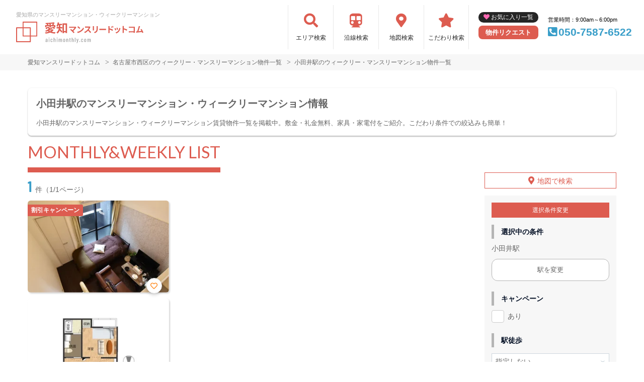

--- FILE ---
content_type: text/html; charset=UTF-8
request_url: https://aichimonthly.com/srch/stations_4651/
body_size: 13339
content:
<!DOCTYPE html>
<html lang="ja">
  <head>
        <meta charset="utf-8">
    <meta name="viewport" content="width=device-width, initial-scale=1.0">

    <title>小田井駅のマンスリーマンション・ウィークリーマンション｜愛知マンスリードットコム</title>
    <meta name="description" content="【小田井駅】ウィークリー・マンスリーマンション情報。愛知県内で長期滞在なら家具家電付きマンスリーマンションがおすすめ！駅近･ペット可･女性向け･ウィークリー利用も可能。【愛知マンスリードットコム】なら保証金･光熱費･仲介料￥0。不動産会社が管理する家具付き賃貸（マンスリー物件）だから安心してご利用いただけます。">
    <meta name="keywords" content="マンスリーマンション,マンスリー,愛知,駅近,ペット可,禁煙,部屋探し,マンション,家具付き,家電付き,法人,学生,受験,長期滞在,短期滞在">
  
    <!-- Resource Hints -->
    <meta http-equiv="x-dns-prefetch-control" content="on">
    <!-- Google Analytics -->
    <link rel="preconnect dns-prefetch" href="//www.google-analytics.com">
    <!-- Fonts -->
    <link rel="preconnect dns-prefetch" href="//fonts.googleapis.com">
    <link rel="preconnect dns-prefetch" href="//kit.fontawesome.com">
    <!-- Google Tag Manager -->
        <link rel="preconnect dns-prefetch" href="//www.googletagmanager.com">
    
        <link rel="canonical" href="https://aichimonthly.com/srch/stations_4651/">
      <meta name="robots" content="noarchive"/>

    <link href="https://fonts.googleapis.com/css?family=Barlow+Condensed&display=swap" rel="stylesheet">
    <link href="https://fonts.googleapis.com/css?family=Lato&display=swap" rel="stylesheet">
    <link rel="stylesheet" href="/common/assets/css/common/reset.css?1681202356">
    <link rel="stylesheet" href="/common/assets/css/common/common.css?1681202356">
    <link rel="stylesheet" href="/common/assets/css/common/icon-facility.css?1712646880">
    <link rel="stylesheet" href="/common/assets/css/parts/header/header.css?1764034057">
    <link rel="stylesheet" href="/common/assets/css/parts/footer/footer-a.css?1681202496">
    <link rel="stylesheet" href="/common/assets/css/parts/footnav/footnav-a.css?1757312451">
    <link rel="stylesheet" href="/common/assets/css/parts/srch/srch-a.css?1766562146">
    <link rel="stylesheet" href="/common/assets/css/common/btn-nav.css?1766562146">
    <link rel="stylesheet" href="/common/assets/css/parts/contentlink/contentlink-a.css?1681202510">
<link rel="stylesheet" href="/common/assets/css/parts/quickrequest/quickrequest-b.css?1681202512">
      <link rel="stylesheet" href="/common/assets/css/parts/srch/srchlist/srchlist.css?1727146382">
  <link rel="stylesheet" href="/common/assets/css/parts/srch/srchlist/roomlist.css?1766562146">
  <link rel="stylesheet" href="/common/assets/css/parts/srch/srchlist/srchlist-b.css?1766562146">
        <link rel="stylesheet" href="/common/assets/css/themes/dd5c50.css?1745289015">
        
    <link rel="stylesheet" href="/common/assets/css/common/site-type/child.css?1681202492">
    <link rel="stylesheet" href="/css/style.css?1681202232">
    <script src="https://kit.fontawesome.com/ca47a01a1d.js" crossorigin="anonymous"></script>

    <script src="https://aichimonthly.com/common/assets/js/common/jquery-3.4.1.min.js"></script>
    <script src="https://aichimonthly.com/common/assets/js/common/common.js?20220221"></script>
        <script src="https://aichimonthly.com/common/assets/js/common/favorite.js"></script>
    <script>
    $(function() {

      // 件数取得
      var url = "https://aichimonthly.com/favorite/count/";
      favoriteCount(url);

      //初期表示設定
      favoriteSelect();
      
      // お気に入りボタンスタイル追加
      addStyleToFavBtn();

      //オンオフ
      var baseAddUrl = 'https://aichimonthly.com/favorite/add/XXXXXXXXXX/';
      var baseDelUrl = 'https://aichimonthly.com/favorite/delete/XXXXXXXXXX/';
      toggleFavorite(baseAddUrl, baseDelUrl);

    });
    </script>
        
    
    
      <script src="https://aichimonthly.com/common/assets/js/pages/srchlist.js"></script>
  <script>
    $(function(){
      activateItemToggle();
    });
  </script>
    
    
        <script>(function(w,d,s,l,i){w[l]=w[l]||[];w[l].push({'gtm.start':
    new Date().getTime(),event:'gtm.js'});var f=d.getElementsByTagName(s)[0],
    j=d.createElement(s),dl=l!='dataLayer'?'&l='+l:'';j.async=true;j.src=
    'https://www.googletagmanager.com/gtm.js?id='+i+dl;f.parentNode.insertBefore(j,f);
    })(window,document,'script','dataLayer','GTM-533S79L');</script>
        

  </head>
  <body id="aichimonthly-com">
    
          <noscript><iframe src="https://www.googletagmanager.com/ns.html?id=GTM-533S79L"
      height="0" width="0" style="display:none;visibility:hidden"></iframe></noscript>
        

        <div class="header search">
  <header>
  <div class="header_box">
    <div class="logo_box">
      <p class="maintitle">愛知県のマンスリーマンション・ウィークリーマンション</p>
      <!-- 家具付き賃貸 -->
            <div class="logo_img">
        <a href="https://aichimonthly.com">
          <img src="https://aichimonthly.com/img/logo/logo_main.svg" loading="lazy" alt="愛知県のマンスリーマンション・ウィークリーマンション 愛知マンスリードットコム">
        </a>
      </div>
          </div>
    <div class="sponly jq-headNavTgl header__navbtn">
      <div class="header__navbtn-item"></div>
      <div class="header__navbtn-item"></div>
      <div class="header__navbtn-item"></div>
    </div>
    <div class="header__nav jq-headNavTglTarget">
      <ul class="header__nav-list">
                                                    <li class="header__nav-list-item area_search"><a class="t-navicon" href="https://aichimonthly.com/search-area/">エリア検索</a></li>
                                      <li class="header__nav-list-item subway"><a class="t-navicon" href="https://aichimonthly.com/srchline/">沿線検索</a></li>
                                      <li class="header__nav-list-item map"><a class="t-navicon" href="https://aichimonthly.com/map/">地図検索</a></li>
                                      <li class="header__nav-list-item star"><a class="t-navicon" href="https://aichimonthly.com/search-kodawari/">こだわり検索</a></li>
                                                </ul>
      <div class="header__nav-info">
                <a class="header__nav-fav" href="https://aichimonthly.com/favorite/">お気に入り一覧</a>
                        <p class="btn_request"><a class="t-bgc--tertiary" href="https://aichimonthly.com/request/">物件リクエスト</a></p>
      </div>
      <div class="header__nav-info">
        <p class="header__nav-info-hour t-color--em">営業時間：9:00am～6:00pm</p>
                <p class="header__nav-info-tel t-color--secondary"><a class="t-color--secondary" href="tel:050-7587-6522">050-7587-6522</a></p>
              </div>
    </div>
  </div>
</header></div>
    <div class="content">
      
<div class="breadcrumb">
  <ol class="breadcrumb-list inner" itemscope itemtype="https://schema.org/BreadcrumbList">
                  <li itemprop="itemListElement" itemscope itemtype="https://schema.org/ListItem">
  <a itemtype="https://schema.org/Thing" itemprop="item" href="https://aichimonthly.com">
    <span itemprop="name">愛知マンスリードットコム</span>
  </a>
  <meta itemprop="position" content="1">
</li>
              <li itemprop="itemListElement" itemscope itemtype="https://schema.org/ListItem">
  <a itemtype="https://schema.org/Thing" itemprop="item" href="https://aichimonthly.com/srch/pref_23/city_23104/">
    <span itemprop="name">名古屋市西区のウィークリー・マンスリーマンション物件一覧</span>
  </a>
  <meta itemprop="position" content="2">
</li>
              <li itemprop="itemListElement" itemscope itemtype="https://schema.org/ListItem">
  <a itemtype="https://schema.org/Thing" itemprop="item" href="https://aichimonthly.com/srch/stations_4651/">
    <span itemprop="name">小田井駅のウィークリー・マンスリーマンション物件一覧</span>
  </a>
  <meta itemprop="position" content="3">
</li>
            </ol>
</div>
<div class="inner">
  <div class="search__pagetext ">
        <h1 class="search__pagetext-main">小田井駅のマンスリーマンション・ウィークリーマンション情報</h1> 
        <p class="search__pagetext-sub">小田井駅のマンスリーマンション・ウィークリーマンション賃貸物件一覧を掲載中。敷金・礼金無料、家具・家電付をご紹介。こだわり条件での絞込みも簡単！</p>
    <input class="read_more" type="checkbox" id="unique-list">
    <label class="read_more-label" for="unique-list"><span class="open">もっと見る</span><span class="close">閉じる</span></label>
  </div>
</div>


<div class="roomlist">
  <div class="inner">

    

    <p class="title-content t-title-content s-title-content">MONTHLY&WEEKLY LIST</p>
    <div class="main has-sidebar ">
      <div class="main__list">
        <div class="sort-bar">
          <p class="count"><span class="num t-color--secondary">1</span>件（1/1ページ）</p>
          <!--
          <ul class="detail_search">
            <li>
              <button class="btn_detail btn_condition t-btn--primary js-open" type="button" data-id="1">絞り込み検索<span class="ico"><svg width="18" height="18" viewBox="0 0 18 18" fill="none" xmlns="http://www.w3.org/2000/svg"><path d="M16.6 18L10.3 11.7C9.8 12.1 9.225 12.4167 8.575 12.65C7.925 12.8833 7.23333 13 6.5 13C4.68333 13 3.146 12.3707 1.888 11.112C0.63 9.85333 0.000666667 8.316 0 6.5C0 4.68333 0.629333 3.146 1.888 1.888C3.14667 0.63 4.684 0.000666667 6.5 0C8.31667 0 9.85433 0.629333 11.113 1.888C12.3717 3.14667 13.0007 4.684 13 6.5C13 7.23333 12.8833 7.925 12.65 8.575C12.4167 9.225 12.1 9.8 11.7 10.3L18 16.6L16.6 18ZM6.5 11C7.75 11 8.81267 10.5627 9.688 9.688C10.5633 8.81333 11.0007 7.75067 11 6.5C11 5.25 10.5627 4.18767 9.688 3.313C8.81333 2.43833 7.75067 2.00067 6.5 2C5.25 2 4.18767 2.43767 3.313 3.313C2.43833 4.18833 2.00067 5.25067 2 6.5C2 7.75 2.43767 8.81267 3.313 9.688C4.18833 10.5633 5.25067 11.0007 6.5 11Z"/></svg></span></button>
            </li>
                        <li>
              <a class="btn_detail btn_srchmap" href="https://aichimonthly.com/map/">地図から探す<span class="ico"><svg width="18" height="22" viewBox="0 0 18 22" fill="none" xmlns="http://www.w3.org/2000/svg"><path fill-rule="evenodd" clip-rule="evenodd" d="M13.272 9.2721C13.272 10.333 12.8505 11.3504 12.1004 12.1005C11.3503 12.8507 10.3328 13.2721 9.27197 13.2721C8.21111 13.2721 7.19369 12.8507 6.44355 12.1005C5.6934 11.3504 5.27197 10.333 5.27197 9.2721C5.27197 8.21123 5.6934 7.19381 6.44355 6.44367C7.19369 5.69352 8.21111 5.27209 9.27197 5.27209C10.3328 5.27209 11.3503 5.69352 12.1004 6.44367C12.8505 7.19381 13.272 8.21123 13.272 9.2721ZM11.272 9.2721C11.272 9.80253 11.0613 10.3112 10.6862 10.6863C10.3111 11.0614 9.80241 11.2721 9.27197 11.2721C8.74154 11.2721 8.23283 11.0614 7.85776 10.6863C7.48269 10.3112 7.27197 9.80253 7.27197 9.2721C7.27197 8.74166 7.48269 8.23295 7.85776 7.85788C8.23283 7.48281 8.74154 7.2721 9.27197 7.2721C9.80241 7.2721 10.3111 7.48281 10.6862 7.85788C11.0613 8.23295 11.272 8.74166 11.272 9.2721Z" fill="#545454"/><path fill-rule="evenodd" clip-rule="evenodd" d="M2.794 15.5181C1.50484 14.2907 0.608609 12.7085 0.218639 10.9717C-0.17133 9.23492 -0.0375212 7.42149 0.603146 5.76074C1.24381 4.1 2.36256 2.66652 3.81792 1.6416C5.27328 0.61668 6.99988 0.0463399 8.77938 0.00270542C10.5589 -0.040929 12.3114 0.444102 13.8152 1.39646C15.3191 2.34882 16.5067 3.72574 17.228 5.35309C17.9493 6.98044 18.1718 8.78514 17.8675 10.539C17.5631 12.2928 16.7455 13.917 15.518 15.2061L9.31201 21.7241L2.794 15.5181ZM14.07 13.8271L9.243 18.8971L4.173 14.0701C3.17037 13.1154 2.47334 11.8849 2.17005 10.5341C1.86676 9.18326 1.97084 7.77285 2.46912 6.48119C2.9674 5.18953 3.8375 4.07462 4.96941 3.27746C6.10131 2.4803 7.44418 2.03668 8.8282 2.00269C10.2122 1.96871 11.5752 2.3459 12.7449 3.08655C13.9146 3.8272 14.8383 4.89806 15.3994 6.16371C15.9605 7.42936 16.1336 8.83297 15.897 10.197C15.6604 11.5611 15.0246 12.8244 14.07 13.8271Z" fill="#545454"/></svg></span></a>
            </li>
                      </ul>
          -->
        </div>

        
        <div id="overlay" class="overlay"></div>
        <div class="modal-window" data-id="modal1">
          <div class="srchpanel">
            <input type="radio" id="input_area" class="modal_select-input" name="modal_select-input" value="area" checked="">
            <input type="radio" id="input_line" class="modal_select-input" name="modal_select-input" value="line">
            <ul class="modal_select">
              <li class="modal_select-item"><label for="input_area" id="btn_area" class="modal_select-btn">エリアで絞り込む</label></li>
              <li class="modal_select-item"><label for="input_line" id="btn_line" class="modal_select-btn">沿線で絞り込む</label></li>
            </ul>
            
            <div id="modal_area" class="modal_tab">
              <form id="searchForm" method="POST" action="">
                <h3 class="modal_headline">エリアで絞り込み中</h3>
                <dl class="modal_cont">
                  <dt class="modal_cont-title t-bdc--primary">エリア選択</dt>
                  <dd class="modal_cont-content">
                    <input type="checkbox" class="search_toggle-input" id="area_prefecture_1" checked="">
                    <label for="area_prefecture_1" class="search_toggle-btn t-color--primary">北海道のエリアを<span class="open">全て表示する</span><span class="close">非表示にする</span></label>
                    <div class="search_toggle">
                      <ul class="modal_checkbox-list">
                        <li class="jq-area">
                          <input type="checkbox" name="city[]" id="pref_city_1100" value="1100" class="search_toggle-checkbox modal_checkbox">
                          <label for="pref_city_1100">札幌市(23)</label>
                        </li>
                        <li class="jq-area">
                          <input type="checkbox" name="city[]" id="pref_city_1101" value="1101" class="search_toggle-checkbox modal_checkbox">
                          <label for="pref_city_1101">札幌市中央区(17)</label>
                        </li>
                        <li class="jq-area">
                          <input type="checkbox" name="city[]" id="pref_city_1102" value="1102" class="search_toggle-checkbox modal_checkbox">
                          <label for="pref_city_1102">札幌市北区(1)</label>
                        </li>
                        <li class="jq-area">
                          <input type="checkbox" name="city[]" id="pref_city_1103" value="1103" class="search_toggle-checkbox modal_checkbox">
                          <label for="pref_city_1103">札幌市東区(5)</label>
                        </li>
                        <li class="jq-area">
                          <input type="checkbox" name="city[]" id="pref_city_1224" value="1224" class="search_toggle-checkbox modal_checkbox">
                          <label for="pref_city_1224">千歳市(22)</label>
                        </li>
                      </ul>
                    </div>
                  </dd>
                </dl>
                <div class="pc_flex">
                  <dl class="modal_cont">
                    <dt class="modal_cont-title t-bdc--primary"><label for="area_area_campaign">キャンペーン</label></dt>
                    <dd class="modal_cont-content">
                      <div class="select_wrap">
                        <select name="campaign" id="area_area_campaign">
                          <option value="">指定しない</option>
                          <option value="1">割引</option>
                          <option value="2">特典</option>
                        </select>
                      </div>
                    </dd>
                  </dl>
                  <dl class="modal_cont">
                    <dt class="modal_cont-title t-bdc--primary"><label for="area_area_on_foot">駅徒歩</label></dt>
                    <dd class="modal_cont-content">
                      <div class="select_wrap">
                        <select name="on_foot" id="area_area_on_foot">
                          <option value="">指定しない</option>
                          <option value="1">1分以内</option>
                          <option value="3">3分以内</option>
                          <option value="5">5分以内</option>
                          <option value="7">7分以内</option>
                          <option value="10">10分以内</option>
                          <option value="15">15分以内</option>
                          <option value="20">20分以内</option>
                        </select>
                      </div>
                    </dd>
                  </dl>
                  <dl class="modal_cont">
                    <dt class="modal_cont-title t-bdc--primary"><label for="area_area_person">定員人数</label></dt>
                    <dd class="modal_cont-content">
                      <div class="select_wrap">
                        <select name="person" id="area_area_person">
                          <option value="">指定しない</option>
                          <option value="2">2名以上</option>
                          <option value="3">3名以上</option>
                          <option value="4">4名以上</option>
                          <option value="5">5名以上</option>
                        </select>
                      </div>
                    </dd>
                  </dl>
                  <dl class="modal_cont">
                    <dt class="modal_cont-title t-bdc--primary"><label for="area_area_build_date">築年数</label></dt>
                    <dd class="modal_cont-content">
                      <div class="select_wrap">
                        <select name="build_date" id="area_area_build_date">
                          <option value="">指定しない</option>
                          <option value="1">1年以内</option>
                          <option value="3">3年以内</option>
                          <option value="5">5年以内</option>
                          <option value="10">10年以内</option>
                          <option value="15">15年以内</option>
                          <option value="20">20年以内</option>
                          <option value="25">25年以内</option>
                          <option value="30">30年以内</option>
                          <option value="30over">30年以上</option>
                        </select>
                      </div>
                    </dd>
                  </dl>
                  <dl class="modal_cont">
                    <dt class="modal_cont-title t-bdc--primary"><label for="area_area_room_size_st">部屋面積</label></dt>
                    <dd class="modal_cont-content">
                      <div class="select_wrap">
                        <select name="room_size_st" id="area_area_room_size_st">
                          <option value="">下限</option>
                          <option value="15">15㎡</option>
                          <option value="20">20㎡</option>
                          <option value="25">25㎡</option>
                          <option value="30">30㎡</option>
                          <option value="35">35㎡</option>
                          <option value="40">40㎡</option>
                          <option value="45">45㎡</option>
                          <option value="50">50㎡</option>
                          <option value="60">60㎡</option>
                          <option value="70">70㎡</option>
                          <option value="80">80㎡</option>
                          <option value="90">90㎡</option>
                          <option value="100">100㎡</option>
                          <option value="200">200㎡</option>
                        </select>
                      </div>
                    </dd>
                  </dl>
                </div>
                <dl class="modal_cont">
                  <dt class="modal_cont-title t-bdc--primary">こだわり条件</dt>
                  <dd class="modal_cont-content">
                    <input type="checkbox" class="search_toggle-input" id="area_line_cond_03">
                    <label for="area_line_cond_03" class="search_toggle-btn t-color--primary"><span class="open">全て表示する</span><span class="close">一部非表示にする</span></label>
                    <div class="search_toggle cond">
                      <ul class="modal_checkbox-list">
                        <li>
                          <input type="checkbox" name="cond[]" id="area_cond-1" value="1" class="modal_checkbox">
                          <label for="area_cond-1">駅近</label>
                        </li>
                        <li>
                          <input type="checkbox" name="cond[]" id="area_cond-2" value="2" class="modal_checkbox">
                          <label for="area_cond-2">インターネット無料</label>
                        </li>
                        <li>
                          <input type="checkbox" name="cond[]" id="area_cond-3" value="3" class="modal_checkbox">
                          <label for="area_cond-3">wifiあり</label>
                        </li>
                        <li>
                          <input type="checkbox" name="cond[]" id="area_cond-4" value="4" class="modal_checkbox">
                          <label for="area_cond-4">駐車場あり</label>
                        </li>
                        <li>
                          <input type="checkbox" name="cond[]" id="area_cond-5" value="5" class="modal_checkbox">
                          <label for="area_cond-5">オートロック</label>
                        </li>
                        <li>
                          <input type="checkbox" name="cond[]" id="area_cond-6" value="6" class="modal_checkbox">
                          <label for="area_cond-6">ペット可</label>
                        </li>
                        <li>
                          <input type="checkbox" name="cond[]" id="area_cond-7" value="7" class="modal_checkbox">
                          <label for="area_cond-7">手数料無料</label>
                        </li>
                        <li>
                          <input type="checkbox" name="cond[]" id="area_cond-8" value="8" class="modal_checkbox">
                          <label for="area_cond-8">保証人不要</label>
                        </li>
                        <li>
                          <input type="checkbox" name="cond[]" id="area_cond-9" value="9" class="modal_checkbox">
                          <label for="area_cond-9">広めのLDK</label>
                        </li>
                        <li>
                          <input type="checkbox" name="cond[]" id="area_cond-10" value="10" class="modal_checkbox">
                          <label for="area_cond-10">風呂･トイレ別</label>
                        </li>
                        <li>
                          <input type="checkbox" name="cond[]" id="area_cond-11" value="11" class="modal_checkbox">
                          <label for="area_cond-11">家具付賃貸</label>
                        </li>
                        <li>
                          <input type="checkbox" name="cond[]" id="area_cond-12" value="12" class="modal_checkbox">
                          <label for="area_cond-12">禁煙ルーム</label>
                        </li>
                        <li>
                          <input type="checkbox" name="cond[]" id="area_cond-13" value="13" class="modal_checkbox">
                          <label for="area_cond-13">高級・ハイグレード</label>
                        </li>
                        <li>
                          <input type="checkbox" name="cond[]" id="area_cond-14" value="14" class="modal_checkbox">
                          <label for="area_cond-14">温泉付き</label>
                        </li>
                        <li>
                          <input type="checkbox" name="cond[]" id="area_cond-15" value="15" class="modal_checkbox">
                          <label for="area_cond-15">カード決済OK</label>
                        </li>
                        <li>
                          <input type="checkbox" name="cond[]" id="area_cond-16" value="16" class="modal_checkbox">
                          <label for="area_cond-16">女性向け</label>
                        </li>
                        <li>
                          <input type="checkbox" name="cond[]" id="area_cond-17" value="17" class="modal_checkbox">
                          <label for="area_cond-17">デザイナーズ</label>
                        </li>
                        <li>
                          <input type="checkbox" name="cond[]" id="area_cond-18" value="18" class="modal_checkbox">
                          <label for="area_cond-18">リフォーム済</label>
                        </li>
                        <li>
                          <input type="checkbox" name="cond[]" id="area_cond-19" value="19" class="modal_checkbox">
                          <label for="area_cond-19">上階･眺望抜群</label>
                        </li>
                        <li>
                          <input type="checkbox" name="cond[]" id="area_cond-20" value="20" class="modal_checkbox">
                          <label for="area_cond-20">学生向け</label>
                        </li>
                        <li>
                          <input type="checkbox" name="cond[]" id="area_cond-21" value="21" class="modal_checkbox">
                          <label for="area_cond-21">法人契約歓迎</label>
                        </li>
                        <li>
                          <input type="checkbox" name="cond[]" id="area_cond-22" value="22" class="modal_checkbox">
                          <label for="area_cond-22">ファミリー向け</label>
                        </li>
                        <li>
                          <input type="checkbox" name="cond[]" id="area_cond-23" value="23" class="modal_checkbox">
                          <label for="area_cond-23">出張・研修向け</label>
                        </li>
                        <li>
                          <input type="checkbox" name="cond[]" id="area_cond-24" value="24" class="modal_checkbox">
                          <label for="area_cond-24">日当り良好</label>
                        </li>
                        <li>
                          <input type="checkbox" name="cond[]" id="area_cond-25" value="25" class="modal_checkbox">
                          <label for="area_cond-25">閑静な住宅地</label>
                        </li>
                        <li>
                          <input type="checkbox" name="cond[]" id="area_cond-26" value="26" class="modal_checkbox">
                          <label for="area_cond-26">清掃サービス有</label>
                        </li>
                        <li>
                          <input type="checkbox" name="cond[]" id="area_cond-27" value="27" class="modal_checkbox">
                          <label for="area_cond-27">賃料交渉可</label>
                        </li>
                        <li>
                          <input type="checkbox" name="cond[]" id="area_cond-28" value="28" class="modal_checkbox">
                          <label for="area_cond-28">テレワーク・在宅勤務可</label>
                        </li>
                        <li>
                          <input type="checkbox" name="cond[]" id="area_cond-29" value="29" class="modal_checkbox">
                          <label for="area_cond-29">空気清浄機付</label>
                        </li>
                        <li>
                          <input type="checkbox" name="cond[]" id="area_cond-30" value="30" class="modal_checkbox">
                          <label for="area_cond-30">病院近く</label>
                        </li>
                        <li>
                          <input type="checkbox" name="cond[]" id="area_cond-31" value="31" class="modal_checkbox">
                          <label for="area_cond-31">大学近く</label>
                        </li>
                        <li>
                          <input type="checkbox" name="cond[]" id="area_cond-32" value="32" class="modal_checkbox">
                          <label for="area_cond-32">特急対応可</label>
                        </li>
                        <li>
                          <input type="checkbox" name="cond[]" id="area_cond-33" value="33" class="modal_checkbox">
                          <label for="area_cond-33">家具なしOK</label>
                        </li>
                        <li>
                          <input type="checkbox" name="cond[]" id="area_cond-34" value="34" class="modal_checkbox">
                          <label for="area_cond-34">同棲向け</label>
                        </li>
                        <li>
                          <input type="checkbox" name="cond[]" id="area_cond-35" value="35" class="modal_checkbox">
                          <label for="area_cond-35">ワーケーション向け</label>
                        </li>
                        <li>
                          <input type="checkbox" name="cond[]" id="area_cond-37" value="37" class="modal_checkbox">
                          <label for="area_cond-37">被災者受入対応優先</label>
                        </li>
                      </ul>
                    </div>
                  </dd>
                </dl>
                <dl class="modal_cont">
                  <dt class="modal_cont-title t-bdc--primary">建物設備</dt>
                  <dd class="modal_cont-content">
                    <ul class="modal_checkbox-list">
                      <li>
                        <input type="checkbox" name="build_facility[]" id="area_build_facility-1" value="1" class="modal_checkbox">
                        <label for="area_build_facility-1">エレベーター</label>
                      </li>
                      <li>
                        <input type="checkbox" name="build_facility[]" id="area_build_facility-2" value="2" class="modal_checkbox">
                        <label for="area_build_facility-2">オートロック</label>
                      </li>
                      <li>
                        <input type="checkbox" name="build_facility[]" id="area_build_facility-4" value="4" class="modal_checkbox">
                        <label for="area_build_facility-4">宅配ボックス</label>
                      </li>
                      <li>
                        <input type="checkbox" name="build_facility[]" id="area_build_facility-5" value="5" class="modal_checkbox">
                        <label for="area_build_facility-5">防犯カメラ</label>
                      </li>
                      <li>
                        <input type="checkbox" name="build_facility[]" id="area_build_facility-6" value="6" class="modal_checkbox">
                        <label for="area_build_facility-6">コンシェルジュ</label>
                      </li>
                    </ul>
                  </dd>
                </dl>
                <dl class="modal_cont">
                  <dt class="modal_cont-title t-bdc--primary">部屋設備</dt>
                  <dd class="modal_cont-content">
                    <ul class="modal_checkbox-list">
                      <li>
                        <input type="checkbox" name="room_facility[]" id="area_room_facility-13" value="13" class="modal_checkbox">
                        <label for="area_room_facility-13">ドライヤー</label>
                      </li>
                      <li>
                        <input type="checkbox" name="room_facility[]" id="area_room_facility-17" value="17" class="modal_checkbox">
                        <label for="area_room_facility-17">エアコン</label>
                      </li>
                      <li>
                        <input type="checkbox" name="room_facility[]" id="area_room_facility-19" value="19" class="modal_checkbox">
                        <label for="area_room_facility-19">空気清浄機</label>
                      </li>
                      <li>
                        <input type="checkbox" name="room_facility[]" id="area_room_facility-20" value="20" class="modal_checkbox">
                        <label for="area_room_facility-20">寝具一式</label>
                      </li>
                      <li>
                        <input type="checkbox" name="room_facility[]" id="area_room_facility-22" value="22" class="modal_checkbox">
                        <label for="area_room_facility-22">バス･トイレ別</label>
                      </li>
                      <li>
                        <input type="checkbox" name="room_facility[]" id="area_room_facility-23" value="23" class="modal_checkbox">
                        <label for="area_room_facility-23">温水洗浄便座</label>
                      </li>
                      <li>
                        <input type="checkbox" name="room_facility[]" id="area_room_facility-27" value="27" class="modal_checkbox">
                        <label for="area_room_facility-27">デスク</label>
                      </li>
                      <li>
                        <input type="checkbox" name="room_facility[]" id="area_room_facility-38" value="38" class="modal_checkbox">
                        <label for="area_room_facility-38">ロフト</label>
                      </li>
                      <li>
                        <input type="checkbox" name="room_facility[]" id="area_room_facility-43" value="43" class="modal_checkbox">
                        <label for="area_room_facility-43">ベランダ</label>
                      </li>
                      <li>
                        <input type="checkbox" name="room_facility[]" id="area_room_facility-44" value="44" class="modal_checkbox">
                        <label for="area_room_facility-44">浴室乾燥機</label>
                      </li>
                      <li>
                        <input type="checkbox" name="room_facility[]" id="area_room_facility-45" value="45" class="modal_checkbox">
                        <label for="area_room_facility-45">独立洗面台</label>
                      </li>
                      <li>
                        <input type="checkbox" name="room_facility[]" id="area_room_facility-48" value="48" class="modal_checkbox">
                        <label for="area_room_facility-48">トースター</label>
                      </li>
                    </ul>
                  </dd>
                </dl>
                <div class="search_btn">
                  <ul class="search_btn-list">
                    <li class="search_btn-item"><button class="clear" onclick="return false;">条件をクリア</button></li>
                    <li class="search_btn-item"><button class="search t-btn-solid--primary">検索</button></li>
                  </ul>
                </div>
              </form>
            </div>
            
            <div id="modal_line" class="modal_tab">
              <form id="search_line_form" method="POST" action="">
                <input type="hidden" name="_token" value="MKnrw4cKHgZrvFYvLMsuRIn6g4o1SpDc4bT9Xqmd">
                <h3 class="modal_headline">沿線で絞り込み中</h3>
                <dl class="modal_cont">
                  <dt class="modal_cont-title t-bdc--primary">沿線・駅選択</dt>
                  <dd class="modal_cont-content">
                    <input type="checkbox" class="search_toggle-input" id="line_1_51" checked="">
                    <label for="line_1_51" class="search_toggle-btn t-color--primary">函館本線を<span class="open">表示する</span><span class="close">非表示にする</span></label>
                    <div class="search_toggle">
                      <ul class="modal_checkbox-list">
                        <li class="jq-station" data-cs_station_id="6">
                          <input type="checkbox" name="station_id[]" id="line_1_51_station_id_6" value="6" class="search_toggle-checkbox modal_checkbox">
                          <label for="line_1_51_station_id_6">札幌(5)</label>
                        </li>
                      </ul>
                    </div>
                    <input type="checkbox" class="search_toggle-input" id="line_1_55" checked="">
                    <label for="line_1_55" class="search_toggle-btn t-color--primary">札沼線を<span class="open">表示する</span><span class="close">非表示にする</span></label>
                    <div class="search_toggle">
                      <ul class="modal_checkbox-list">
                        <li class="jq-station" data-cs_station_id="6">
                          <input type="checkbox" name="station_id[]" id="line_1_55_station_id_6" value="6" class="search_toggle-checkbox modal_checkbox">
                          <label for="line_1_55_station_id_6">札幌(5)</label>
                        </li>
                        <li class="jq-station" data-cs_station_id="1084">
                          <input type="checkbox" name="station_id[]" id="line_1_55_station_id_1084" value="1084" class="search_toggle-checkbox modal_checkbox">
                          <label for="line_1_55_station_id_1084">新琴似(1)</label>
                        </li>
                      </ul>
                    </div>
                    <input type="checkbox" class="search_toggle-input" id="line_1_56" checked="">
                    <label for="line_1_56" class="search_toggle-btn t-color--primary">千歳線を<span class="open">表示する</span><span class="close">非表示にする</span></label>
                    <div class="search_toggle">
                      <ul class="modal_checkbox-list">
                        <li class="jq-station" data-cs_station_id="6">
                          <input type="checkbox" name="station_id[]" id="line_1_56_station_id_6" value="6" class="search_toggle-checkbox modal_checkbox">
                          <label for="line_1_56_station_id_6">札幌(5)</label>
                        </li>
                        <li class="jq-station" data-cs_station_id="1102">
                          <input type="checkbox" name="station_id[]" id="line_1_56_station_id_1102" value="1102" class="search_toggle-checkbox modal_checkbox">
                          <label for="line_1_56_station_id_1102">千歳(22)</label>
                        </li>
                      </ul>
                    </div>
                    <input type="checkbox" class="search_toggle-input" id="line_1_82" checked="">
                    <label for="line_1_82" class="search_toggle-btn t-color--primary">札幌市南北線を<span class="open">表示する</span><span class="close">非表示にする</span></label>
                    <div class="search_toggle">
                      <ul class="modal_checkbox-list">
                        <li class="jq-station" data-cs_station_id="1327">
                          <input type="checkbox" name="station_id[]" id="line_1_82_station_id_1327" value="1327" class="search_toggle-checkbox modal_checkbox">
                          <label for="line_1_82_station_id_1327">麻生(1)</label>
                        </li>
                        <li class="jq-station" data-cs_station_id="6">
                          <input type="checkbox" name="station_id[]" id="line_1_82_station_id_6" value="6" class="search_toggle-checkbox modal_checkbox">
                          <label for="line_1_82_station_id_6">さっぽろ(5)</label>
                        </li>
                        <li class="jq-station" data-cs_station_id="25">
                          <input type="checkbox" name="station_id[]" id="line_1_82_station_id_25" value="25" class="search_toggle-checkbox modal_checkbox">
                          <label for="line_1_82_station_id_25">大通(10)</label>
                        </li>
                        <li class="jq-station" data-cs_station_id="1332">
                          <input type="checkbox" name="station_id[]" id="line_1_82_station_id_1332" value="1332" class="search_toggle-checkbox modal_checkbox">
                          <label for="line_1_82_station_id_1332">中島公園(2)</label>
                        </li>
                      </ul>
                    </div>
                    <input type="checkbox" class="search_toggle-input" id="line_1_83" checked="">
                    <label for="line_1_83" class="search_toggle-btn t-color--primary">札幌市東西線を<span class="open">表示する</span><span class="close">非表示にする</span></label>
                    <div class="search_toggle">
                      <ul class="modal_checkbox-list">
                        <li class="jq-station" data-cs_station_id="1343">
                          <input type="checkbox" name="station_id[]" id="line_1_83_station_id_1343" value="1343" class="search_toggle-checkbox modal_checkbox">
                          <label for="line_1_83_station_id_1343">西２８丁目(4)</label>
                        </li>
                        <li class="jq-station" data-cs_station_id="1344">
                          <input type="checkbox" name="station_id[]" id="line_1_83_station_id_1344" value="1344" class="search_toggle-checkbox modal_checkbox">
                          <label for="line_1_83_station_id_1344">円山公園(4)</label>
                        </li>
                        <li class="jq-station" data-cs_station_id="1345">
                          <input type="checkbox" name="station_id[]" id="line_1_83_station_id_1345" value="1345" class="search_toggle-checkbox modal_checkbox">
                          <label for="line_1_83_station_id_1345">西１８丁目(1)</label>
                        </li>
                        <li class="jq-station" data-cs_station_id="1346">
                          <input type="checkbox" name="station_id[]" id="line_1_83_station_id_1346" value="1346" class="search_toggle-checkbox modal_checkbox">
                          <label for="line_1_83_station_id_1346">西１１丁目(5)</label>
                        </li>
                        <li class="jq-station" data-cs_station_id="25">
                          <input type="checkbox" name="station_id[]" id="line_1_83_station_id_25" value="25" class="search_toggle-checkbox modal_checkbox">
                          <label for="line_1_83_station_id_25">大通(10)</label>
                        </li>
                        <li class="jq-station" data-cs_station_id="1347">
                          <input type="checkbox" name="station_id[]" id="line_1_83_station_id_1347" value="1347" class="search_toggle-checkbox modal_checkbox">
                          <label for="line_1_83_station_id_1347">バスセンター前(5)</label>
                        </li>
                      </ul>
                    </div>
                    <input type="checkbox" class="search_toggle-input" id="line_1_85" checked="">
                    <label for="line_1_85" class="search_toggle-btn t-color--primary">札幌市東豊線を<span class="open">表示する</span><span class="close">非表示にする</span></label>
                    <div class="search_toggle">
                      <ul class="modal_checkbox-list">
                        <li class="jq-station" data-cs_station_id="6">
                          <input type="checkbox" name="station_id[]" id="line_1_85_station_id_6" value="6" class="search_toggle-checkbox modal_checkbox">
                          <label for="line_1_85_station_id_6">さっぽろ(5)</label>
                        </li>
                        <li class="jq-station" data-cs_station_id="25">
                          <input type="checkbox" name="station_id[]" id="line_1_85_station_id_25" value="25" class="search_toggle-checkbox modal_checkbox">
                          <label for="line_1_85_station_id_25">大通(10)</label>
                        </li>
                      </ul>
                    </div>
                    <input type="checkbox" class="search_toggle-input" id="line_1_84" checked="">
                    <label for="line_1_84" class="search_toggle-btn t-color--primary">札幌市軌道線を<span class="open">表示する</span><span class="close">非表示にする</span></label>
                    <div class="search_toggle">
                      <ul class="modal_checkbox-list">
                        <li class="jq-station" data-cs_station_id="25">
                          <input type="checkbox" name="station_id[]" id="line_1_84_station_id_25" value="25" class="search_toggle-checkbox modal_checkbox">
                          <label for="line_1_84_station_id_25">西４丁目(10)</label>
                        </li>
                        <li class="jq-station" data-cs_station_id="1357">
                          <input type="checkbox" name="station_id[]" id="line_1_84_station_id_1357" value="1357" class="search_toggle-checkbox modal_checkbox">
                          <label for="line_1_84_station_id_1357">中央区役所前(5)</label>
                        </li>
                        <li class="jq-station" data-cs_station_id="1374">
                          <input type="checkbox" name="station_id[]" id="line_1_84_station_id_1374" value="1374" class="search_toggle-checkbox modal_checkbox">
                          <label for="line_1_84_station_id_1374">山鼻９条(2)</label>
                        </li>
                        <li class="jq-station" data-cs_station_id="1375">
                          <input type="checkbox" name="station_id[]" id="line_1_84_station_id_1375" value="1375" class="search_toggle-checkbox modal_checkbox">
                          <label for="line_1_84_station_id_1375">東本願寺前(2)</label>
                        </li>
                        <li class="jq-station" data-cs_station_id="1377">
                          <input type="checkbox" name="station_id[]" id="line_1_84_station_id_1377" value="1377" class="search_toggle-checkbox modal_checkbox">
                          <label for="line_1_84_station_id_1377">狸小路(5)</label>
                        </li>
                      </ul>
                    </div>
                  </dd>
                </dl>
                <div class="pc_flex">
                  <dl class="modal_cont">
                    <dt class="modal_cont-title t-bdc--primary"><label for="line_area_campaign">キャンペーン</label></dt>
                    <dd class="modal_cont-content">
                      <div class="select_wrap">
                        <select name="campaign" id="line_area_campaign">
                          <option value="">指定しない</option>
                          <option value="1">割引</option>
                          <option value="2">特典</option>
                        </select>
                      </div>
                    </dd>
                  </dl>
                  <dl class="modal_cont">
                    <dt class="modal_cont-title t-bdc--primary"><label for="line_area_on_foot">駅徒歩</label></dt>
                    <dd class="modal_cont-content">
                      <div class="select_wrap">
                        <select name="on_foot" id="line_area_on_foot">
                          <option value="">指定しない</option>
                          <option value="1">1分以内</option>
                          <option value="3">3分以内</option>
                          <option value="5">5分以内</option>
                          <option value="7">7分以内</option>
                          <option value="10">10分以内</option>
                          <option value="15">15分以内</option>
                          <option value="20">20分以内</option>
                        </select>
                      </div>
                    </dd>
                  </dl>
                  <dl class="modal_cont">
                    <dt class="modal_cont-title t-bdc--primary"><label for="line_area_person">定員人数</label></dt>
                      <dd class="modal_cont-content">
                      <div class="select_wrap">
                        <select name="person" id="line_area_person">
                          <option value="">指定しない</option>
                          <option value="2">2名以上</option>
                          <option value="3">3名以上</option>
                          <option value="4">4名以上</option>
                          <option value="5">5名以上</option>
                        </select>
                      </div>
                    </dd>
                  </dl>
                  <dl class="modal_cont">
                    <dt class="modal_cont-title t-bdc--primary"><label for="line_area_build_date">築年数</label></dt>
                    <dd class="modal_cont-content">
                      <div class="select_wrap">
                        <select name="build_date" id="line_area_build_date">
                          <option value="">指定しない</option>
                          <option value="1">1年以内</option>
                          <option value="3">3年以内</option>
                          <option value="5">5年以内</option>
                          <option value="10">10年以内</option>
                          <option value="15">15年以内</option>
                          <option value="20">20年以内</option>
                          <option value="25">25年以内</option>
                          <option value="30">30年以内</option>
                          <option value="30over">30年以上</option>
                        </select>
                      </div>
                    </dd>
                  </dl>
                  <dl class="modal_cont">
                    <dt class="modal_cont-title t-bdc--primary"><label for="line_area_room_size_st">部屋面積</label></dt>
                    <dd class="modal_cont-content">
                      <div class="select_wrap">
                        <select name="room_size_st" id="line_area_room_size_st">
                          <option value="">下限</option>
                          <option value="15">15㎡</option>
                          <option value="20">20㎡</option>
                          <option value="25">25㎡</option>
                          <option value="30">30㎡</option>
                          <option value="35">35㎡</option>
                          <option value="40">40㎡</option>
                          <option value="45">45㎡</option>
                          <option value="50">50㎡</option>
                          <option value="60">60㎡</option>
                          <option value="70">70㎡</option>
                          <option value="80">80㎡</option>
                          <option value="90">90㎡</option>
                          <option value="100">100㎡</option>
                          <option value="200">200㎡</option>
                        </select>
                      </div>
                    </dd>
                  </dl>
                </div>
                <dl class="modal_cont">
                  <dt class="modal_cont-title t-bdc--primary">こだわり条件</dt>
                  <dd class="modal_cont-content">
                    <input type="checkbox" class="search_toggle-input" id="line_line_cond_03">
                    <label for="line_line_cond_03" class="search_toggle-btn t-color--primary"><span class="open">全て表示する</span><span class="close">一部非表示にする</span></label>
                    <div class="search_toggle cond">
                      <ul class="modal_checkbox-list">
                        <li>
                          <input type="checkbox" name="cond[]" id="line_cond-1" value="1" class="modal_checkbox">
                          <label for="line_cond-1">駅近</label>
                        </li>
                        <li>
                          <input type="checkbox" name="cond[]" id="line_cond-2" value="2" class="modal_checkbox">
                          <label for="line_cond-2">インターネット無料</label>
                        </li>
                        <li>
                          <input type="checkbox" name="cond[]" id="line_cond-3" value="3" class="modal_checkbox">
                          <label for="line_cond-3">wifiあり</label>
                        </li>
                        <li>
                          <input type="checkbox" name="cond[]" id="line_cond-4" value="4" class="modal_checkbox">
                          <label for="line_cond-4">駐車場あり</label>
                        </li>
                        <li>
                          <input type="checkbox" name="cond[]" id="line_cond-5" value="5" class="modal_checkbox">
                          <label for="line_cond-5">オートロック</label>
                        </li>
                        <li>
                          <input type="checkbox" name="cond[]" id="line_cond-6" value="6" class="modal_checkbox">
                          <label for="line_cond-6">ペット可</label>
                        </li>
                        <li>
                          <input type="checkbox" name="cond[]" id="line_cond-7" value="7" class="modal_checkbox">
                          <label for="line_cond-7">手数料無料</label>
                        </li>
                        <li>
                          <input type="checkbox" name="cond[]" id="line_cond-8" value="8" class="modal_checkbox">
                          <label for="line_cond-8">保証人不要</label>
                        </li>
                        <li>
                          <input type="checkbox" name="cond[]" id="line_cond-9" value="9" class="modal_checkbox">
                          <label for="line_cond-9">広めのLDK</label>
                        </li>
                        <li>
                          <input type="checkbox" name="cond[]" id="line_cond-10" value="10" class="modal_checkbox">
                          <label for="line_cond-10">風呂･トイレ別</label>
                        </li>
                        <li>
                          <input type="checkbox" name="cond[]" id="line_cond-11" value="11" class="modal_checkbox">
                          <label for="line_cond-11">家具付賃貸</label>
                        </li>
                        <li>
                          <input type="checkbox" name="cond[]" id="line_cond-12" value="12" class="modal_checkbox">
                          <label for="line_cond-12">禁煙ルーム</label>
                        </li>
                        <li>
                          <input type="checkbox" name="cond[]" id="line_cond-13" value="13" class="modal_checkbox">
                          <label for="line_cond-13">高級・ハイグレード</label>
                        </li>
                        <li>
                          <input type="checkbox" name="cond[]" id="line_cond-14" value="14" class="modal_checkbox">
                          <label for="line_cond-14">温泉付き</label>
                        </li>
                        <li>
                          <input type="checkbox" name="cond[]" id="line_cond-15" value="15" class="modal_checkbox">
                          <label for="line_cond-15">カード決済OK</label>
                        </li>
                        <li>
                          <input type="checkbox" name="cond[]" id="line_cond-16" value="16" class="modal_checkbox">
                          <label for="line_cond-16">女性向け</label>
                        </li>
                        <li>
                          <input type="checkbox" name="cond[]" id="line_cond-17" value="17" class="modal_checkbox">
                          <label for="line_cond-17">デザイナーズ</label>
                        </li>
                        <li>
                          <input type="checkbox" name="cond[]" id="line_cond-18" value="18" class="modal_checkbox">
                          <label for="line_cond-18">リフォーム済</label>
                        </li>
                        <li>
                          <input type="checkbox" name="cond[]" id="line_cond-19" value="19" class="modal_checkbox">
                          <label for="line_cond-19">上階･眺望抜群</label>
                        </li>
                        <li>
                          <input type="checkbox" name="cond[]" id="line_cond-20" value="20" class="modal_checkbox">
                          <label for="line_cond-20">学生向け</label>
                        </li>
                        <li>
                          <input type="checkbox" name="cond[]" id="line_cond-21" value="21" class="modal_checkbox">
                          <label for="line_cond-21">法人契約歓迎</label>
                        </li>
                        <li>
                          <input type="checkbox" name="cond[]" id="line_cond-22" value="22" class="modal_checkbox">
                          <label for="line_cond-22">ファミリー向け</label>
                        </li>
                        <li>
                          <input type="checkbox" name="cond[]" id="line_cond-23" value="23" class="modal_checkbox">
                          <label for="line_cond-23">出張・研修向け</label>
                        </li>
                        <li>
                          <input type="checkbox" name="cond[]" id="line_cond-24" value="24" class="modal_checkbox">
                          <label for="line_cond-24">日当り良好</label>
                        </li>
                        <li>
                          <input type="checkbox" name="cond[]" id="line_cond-25" value="25" class="modal_checkbox">
                          <label for="line_cond-25">閑静な住宅地</label>
                        </li>
                        <li>
                          <input type="checkbox" name="cond[]" id="line_cond-26" value="26" class="modal_checkbox">
                          <label for="line_cond-26">清掃サービス有</label>
                        </li>
                        <li>
                          <input type="checkbox" name="cond[]" id="line_cond-27" value="27" class="modal_checkbox">
                          <label for="line_cond-27">賃料交渉可</label>
                        </li>
                        <li>
                          <input type="checkbox" name="cond[]" id="line_cond-28" value="28" class="modal_checkbox">
                          <label for="line_cond-28">テレワーク・在宅勤務可</label>
                        </li>
                        <li>
                          <input type="checkbox" name="cond[]" id="line_cond-29" value="29" class="modal_checkbox">
                          <label for="line_cond-29">空気清浄機付</label>
                        </li>
                        <li>
                          <input type="checkbox" name="cond[]" id="line_cond-30" value="30" class="modal_checkbox">
                          <label for="line_cond-30">病院近く</label>
                        </li>
                        <li>
                          <input type="checkbox" name="cond[]" id="line_cond-31" value="31" class="modal_checkbox">
                          <label for="line_cond-31">大学近く</label>
                        </li>
                        <li>
                          <input type="checkbox" name="cond[]" id="line_cond-32" value="32" class="modal_checkbox">
                          <label for="line_cond-32">特急対応可</label>
                        </li>
                        <li>
                          <input type="checkbox" name="cond[]" id="line_cond-33" value="33" class="modal_checkbox">
                          <label for="line_cond-33">家具なしOK</label>
                        </li>
                        <li>
                          <input type="checkbox" name="cond[]" id="line_cond-34" value="34" class="modal_checkbox">
                          <label for="line_cond-34">同棲向け</label>
                        </li>
                        <li>
                          <input type="checkbox" name="cond[]" id="line_cond-35" value="35" class="modal_checkbox">
                          <label for="line_cond-35">ワーケーション向け</label>
                        </li>
                        <li>
                          <input type="checkbox" name="cond[]" id="line_cond-37" value="37" class="modal_checkbox">
                          <label for="line_cond-37">被災者受入対応優先</label>
                        </li>
                      </ul>
                    </div>
                  </dd>
                </dl>
                <dl class="modal_cont">
                  <dt class="modal_cont-title t-bdc--primary">建物設備</dt>
                  <dd class="modal_cont-content">
                    <ul class="modal_checkbox-list">
                      <li>
                        <input type="checkbox" name="build_facility[]" id="line_build_facility-1" value="1" class="modal_checkbox">
                        <label for="line_build_facility-1">エレベーター</label>
                      </li>
                      <li>
                        <input type="checkbox" name="build_facility[]" id="line_build_facility-2" value="2" class="modal_checkbox">
                        <label for="line_build_facility-2">オートロック</label>
                      </li>
                      <li>
                        <input type="checkbox" name="build_facility[]" id="line_build_facility-4" value="4" class="modal_checkbox">
                        <label for="line_build_facility-4">宅配ボックス</label>
                      </li>
                      <li>
                        <input type="checkbox" name="build_facility[]" id="line_build_facility-5" value="5" class="modal_checkbox">
                        <label for="line_build_facility-5">防犯カメラ</label>
                      </li>
                      <li>
                        <input type="checkbox" name="build_facility[]" id="line_build_facility-6" value="6" class="modal_checkbox">
                        <label for="line_build_facility-6">コンシェルジュ</label>
                      </li>
                    </ul>
                  </dd>
                </dl>
                <dl class="modal_cont">
                  <dt class="modal_cont-title t-bdc--primary">部屋設備</dt>
                  <dd class="modal_cont-content">
                    <ul class="modal_checkbox-list">
                      <li>
                        <input type="checkbox" name="room_facility[]" id="line_room_facility-13" value="13" class="modal_checkbox">
                        <label for="line_room_facility-13">ドライヤー</label>
                      </li>
                      <li>
                        <input type="checkbox" name="room_facility[]" id="line_room_facility-17" value="17" class="modal_checkbox">
                        <label for="line_room_facility-17">エアコン</label>
                      </li>
                      <li>
                        <input type="checkbox" name="room_facility[]" id="line_room_facility-19" value="19" class="modal_checkbox">
                        <label for="line_room_facility-19">空気清浄機</label>
                      </li>
                      <li>
                        <input type="checkbox" name="room_facility[]" id="line_room_facility-20" value="20" class="modal_checkbox">
                        <label for="line_room_facility-20">寝具一式</label>
                      </li>
                      <li>
                        <input type="checkbox" name="room_facility[]" id="line_room_facility-22" value="22" class="modal_checkbox">
                        <label for="line_room_facility-22">バス･トイレ別</label>
                      </li>
                      <li>
                        <input type="checkbox" name="room_facility[]" id="line_room_facility-23" value="23" class="modal_checkbox">
                        <label for="line_room_facility-23">温水洗浄便座</label>
                      </li>
                      <li>
                        <input type="checkbox" name="room_facility[]" id="line_room_facility-27" value="27" class="modal_checkbox">
                        <label for="line_room_facility-27">デスク</label>
                      </li>
                      <li>
                        <input type="checkbox" name="room_facility[]" id="line_room_facility-38" value="38" class="modal_checkbox">
                        <label for="line_room_facility-38">ロフト</label>
                      </li>
                      <li>
                        <input type="checkbox" name="room_facility[]" id="line_room_facility-43" value="43" class="modal_checkbox">
                        <label for="line_room_facility-43">ベランダ</label>
                      </li>
                      <li>
                        <input type="checkbox" name="room_facility[]" id="line_room_facility-44" value="44" class="modal_checkbox">
                        <label for="line_room_facility-44">浴室乾燥機</label>
                      </li>
                      <li>
                        <input type="checkbox" name="room_facility[]" id="line_room_facility-45" value="45" class="modal_checkbox">
                        <label for="line_room_facility-45">独立洗面台</label>
                      </li>
                      <li>
                        <input type="checkbox" name="room_facility[]" id="line_room_facility-48" value="48" class="modal_checkbox">
                        <label for="line_room_facility-48">トースター</label>
                      </li>
                    </ul>
                  </dd>
                </dl>
                <div class="search_btn">
                  <ul class="search_btn-list">
                    <li class="search_btn-item"><button class="clear" onclick="return false;">条件をクリア</button></li>
                    <li class="search_btn-item"><button class="search t-btn-solid--primary">検索</button></li>
                  </ul>
                </div>
              </form>
            </div>
          </div>
        </div>
        <button class="js-close button-close unique"></button>

                <ul class="roomitemlist">

                      <li class="roomitemlist__item">
  <ul class="item__img-label">
        <li class="item__img-label-item camp t-label-item">割引キャンペーン</li>
      </ul>
    <a class="item-inner" href="https://aichimonthly.com/srch/?cm=v&amp;id=722262" target="_blank">
    <p class="item__text-name t-color--secondary">
      Kマンスリー山田西インターチェンジ前（MOZOワンダーシティ南） 103・103(No.722262)
            <span class="roomitemlist__favbtn jq-favBtn jq-toggleFavorite jq-addFavoriteList" data-room-id="722262"  data-favoriteadd="https://aichimonthly.com/favorite/add/XXXXXXXXXX/" data-favoritedel="https://aichimonthly.com/favorite/delete/XXXXXXXXXX/" data-favoritejson="https://aichimonthly.com/favorite/json/list/" data-favoritelist="https://aichimonthly.com/favorite/">お気に入り登録</span>
          </p>
    <div class="item__img">
      <img src="https://p1-2ad82ee2.imageflux.jp/c!/f=webp:auto,q=85,w=300,u=0/storage/room/722262/bBId71qiOoHzmQee1rUdgFSwhdZ4sEc9vEcqiTKM.jpeg" loading="lazy" alt="小田井駅のマンスリーマンション・ウィークリーマンション「Kマンスリー山田西インターチェンジ前（MOZOワンダーシティ南） 103・103(No.722262)」メイン画像">
    </div>
    <div class="item__room-map">
      <img src="https://p1-2ad82ee2.imageflux.jp/c!/f=webp:auto,q=85,w=300,u=0/storage/room/722262/aJxHMjVa6ogWKyyIGsDXeQoVwQFlRGCDjICKUgTP.jpeg" loading="lazy" alt="間取り図">
    </div>
    <div class="item__text">
      <p class="item__text-detail r-access">
                  <span>名古屋市西区</span>
              </p>
      <p class="item-date">情報更新日 2026/01/25 23:08</p>
            <p class="item__text-catch ">【WIFI無料・独立洗面台付】小田井駅徒歩圏内でロフト付・追い炊き機能有のマンスリーマンション！</p>
            
      
      
          </div>
  </a>
    <div class="item__bottom">
    <table class="room-info">
      <tr>
        <th>アクセス</th>
        <td colspan="3">
                              ＪＲ東海交通城北線「小田井駅」徒歩7分                  </td>
      </tr>
      <tr>
        <th>間取り</th>
        <td>
                1R
                </td>
        <th>面積</th>
        <td>
                21.79m&sup2;
                </td>
      </tr>
      <tr>
        <th>築年数</th>
        <td colspan="3">
                2014年1月築
                </td>
      </tr>
    </table>

<!-- plan_id=602646 -->
  <table class="plans">
    <thead>
      <tr>
        <th>プラン名・期間</th>
        <th class="r-price__ttl">月額目安</th>
      </tr>
    </thead>
    <tbody class="r-price__num">
                          <!-- rooms.id=722262 -->
          <tr data-plan-id="602646">
            <th class="r-price__num-name">
              <strong>ロング</strong>
              <br>
                            <span>30日以上～360日未満</span>
                          </th>
            <td class="r-price__num__total-month-amount">
                            <span>1日当たり 3,300円～</span>
                                          <p class="total-month-amount"><span class="t-color--secondary">108,900</span> 円/月～</p>
                            <span>初期費用他 16,500円～</span>
            </td>
          </tr>
                            <!-- rooms.id=722262 -->
          <tr data-plan-id="602645">
            <th class="r-price__num-name">
              <strong>ショート【7日以上】</strong>
              <br>
                            <span>～30日未満</span>
                          </th>
            <td class="r-price__num__total-month-amount">
                            <span>1日当たり 3,650円～</span>
                                          <p class="total-month-amount"><span class="t-color--secondary">119,400</span> 円/月～</p>
                            <span>初期費用他 16,500円～</span>
            </td>
          </tr>
            </tbody>
  </table>

  </div>
    <div class="item__bottom">
    <ul class="condition">
            <li class="condition__item">インターネット無料</li>
            <li class="condition__item">wifiあり</li>
            <li class="condition__item">保証人不要</li>
            <li class="condition__item">風呂･トイレ別</li>
            <li class="condition__item">家具付賃貸</li>
          </ul>
  </div>

  
    <div class="item__bottom2">
        <div class="roomitemlist__breadcrumb">
    <ul class="roomitemlist__breadcrumb-list">
                        <li class="roomitemlist__breadcrumb-list-item">
    <span>愛知県</span>
</li>
                  <li class="roomitemlist__breadcrumb-list-item">
    <span>名古屋市西区</span>
</li>
                  </ul>
</div>      </div>
    
    
  <ul class="item__btn">
        <a class="t-btn--primary item__btn-link contact" href="https://aichimonthly.com/reserve/?bb_id=722262">お問合わせ</a>
    <a class="t-btn--secondary item__btn-link tel" href="tel:050-7587-6522">電話する</a>
      </ul>
  </li>          
        </ul>

        <div class="pager">
        
        </div>

        
        
        
                              <div class="preflink-srch">
  <h2>小田井駅のウィークリーマンション・マンスリーマンションの特徴</h2>
  <div class="table-scroll">
    <table>
      <thead class="speculation__result-head">
        <tr>
          <th class="sticky_title sticky">期間</th>
                    <td>
          1R
          </td>
                    <td>
          1K / 1DK
          </td>
                    <td>
          1LDK / 2K / 2DK
          </td>
                    <td>
          2LDK / 3K / 3DK
          </td>
                    <td>
          3LDK / 4K～
          </td>
                  </tr>
      </thead>
      <tbody class="speculation__result-body">
                  <tr>
            <th class="speculation__result-area sticky">ウィークリー利用</th>
                                        <td class="speculation__result-avg has_max_avg_amount_city">
                <p class="speculation__result-price">2.79万円</p>
              </td>
                                          <td class="speculation__result-avg has_max_avg_amount_city">
                  <p class="speculation__result-price">該当なし</p>
                </td>
                                              <td class="speculation__result-avg has_max_avg_amount_city">
                  <p class="speculation__result-price">該当なし</p>
                </td>
                                              <td class="speculation__result-avg has_max_avg_amount_city">
                  <p class="speculation__result-price">該当なし</p>
                </td>
                                              <td class="speculation__result-avg has_max_avg_amount_city">
                  <p class="speculation__result-price">該当なし</p>
                </td>
                          </tr>
                  <tr>
            <th class="speculation__result-area sticky">1ヶ月利用</th>
                                        <td class="speculation__result-avg has_max_avg_amount_city">
                <p class="speculation__result-price">10.89万円</p>
              </td>
                                          <td class="speculation__result-avg has_max_avg_amount_city">
                  <p class="speculation__result-price">該当なし</p>
                </td>
                                              <td class="speculation__result-avg has_max_avg_amount_city">
                  <p class="speculation__result-price">該当なし</p>
                </td>
                                              <td class="speculation__result-avg has_max_avg_amount_city">
                  <p class="speculation__result-price">該当なし</p>
                </td>
                                              <td class="speculation__result-avg has_max_avg_amount_city">
                  <p class="speculation__result-price">該当なし</p>
                </td>
                          </tr>
                  <tr>
            <th class="speculation__result-area sticky">3ヶ月利用</th>
                                        <td class="speculation__result-avg has_max_avg_amount_city">
                <p class="speculation__result-price">10.89万円</p>
              </td>
                                          <td class="speculation__result-avg has_max_avg_amount_city">
                  <p class="speculation__result-price">該当なし</p>
                </td>
                                              <td class="speculation__result-avg has_max_avg_amount_city">
                  <p class="speculation__result-price">該当なし</p>
                </td>
                                              <td class="speculation__result-avg has_max_avg_amount_city">
                  <p class="speculation__result-price">該当なし</p>
                </td>
                                              <td class="speculation__result-avg has_max_avg_amount_city">
                  <p class="speculation__result-price">該当なし</p>
                </td>
                          </tr>
              </tbody>
    </table>
  </div>
</div>                          
      </div>

            <span id="jump-srchcond"></span>
      <div class="main__menu">
                <p class="t-bgc--primary"><a class="btn__srchmap t-bdc--primary" href="https://aichimonthly.com/map/">地図で検索</a></p>
                <div class="condpanel">
          <p class="condpanel__title t-label-item">選択条件変更</p>
          <form method="post" action="https://aichimonthly.com/room-search/">
            <input type="hidden" name="_token" value="Jc55g6rbylzAZLzdFqns39OmFtRA1NuU3zppkA6n" autocomplete="off">
            
            
            
            
            
            
            
                        <input type="hidden" name="station_id" value="4651" />
            
            
            
            <div class="condpanel__item">
              <p class="condpanel__item-title">選択中の条件</p>
                            <p class="txt-selected">小田井駅</p>
                                            <a href="https://aichimonthly.com/srchline/" class="areaselect-link">駅を変更</a>
              
              
              
              <!-- 市区町村リンク -->
                          </div>
                                    
            <div class="jq-showMoreTarget">
                            <div class="condpanel__item">
                <p class="condpanel__item-title">キャンペーン</p>
                <div class="checkboxlist">
                  <input type="checkbox" name="campaign" id="campaign" value="1" >
                  <label for="campaign">あり</label>
                </div>
              </div>
              
              <div class="condpanel__item">
                <p class="condpanel__item-title">駅徒歩</p>
                <div class="select">
                  <select name="on_foot">
                    <option value="">指定しない</option>
                                        <option value="1" >1分以内</option>
                                        <option value="3" >3分以内</option>
                                        <option value="5" >5分以内</option>
                                        <option value="7" >7分以内</option>
                                        <option value="10" >10分以内</option>
                                        <option value="15" >15分以内</option>
                                        <option value="20" >20分以内</option>
                                      </select>
                </div>
              </div>

                            <div class="condpanel__item">
                <p class="condpanel__item-title">利用人数</p>
                <div class="select">
                  <select name="person">
                    <option value="">指定しない</option>
                                        <option value="1" >1人</option>
                                        <option value="2" >2人</option>
                                        <option value="3" >3人以上</option>
                                      </select>
                </div>
              </div>
              
              <div class="condpanel__item">
                <p class="condpanel__item-title">部屋面積</p>
                <div class="select-range">
                  <div class="select">
                    <select name="room_size_st">
                      <option value="">下限</option>
                                            <option value="15" >15㎡</option>
                                            <option value="20" >20㎡</option>
                                            <option value="25" >25㎡</option>
                                            <option value="30" >30㎡</option>
                                            <option value="35" >35㎡</option>
                                            <option value="40" >40㎡</option>
                                            <option value="45" >45㎡</option>
                                            <option value="50" >50㎡</option>
                                            <option value="60" >60㎡</option>
                                            <option value="70" >70㎡</option>
                                            <option value="80" >80㎡</option>
                                            <option value="90" >90㎡</option>
                                            <option value="100" >100㎡</option>
                                            <option value="200" >200㎡</option>
                                          </select>
                  </div>
                  <span class="dash">～</span>
                  <div class="select">
                    <select name="room_size_ed">
                      <option value="">上限</option>
                                            <option value="15" >15㎡</option>
                                            <option value="20" >20㎡</option>
                                            <option value="25" >25㎡</option>
                                            <option value="30" >30㎡</option>
                                            <option value="35" >35㎡</option>
                                            <option value="40" >40㎡</option>
                                            <option value="45" >45㎡</option>
                                            <option value="50" >50㎡</option>
                                            <option value="60" >60㎡</option>
                                            <option value="70" >70㎡</option>
                                            <option value="80" >80㎡</option>
                                            <option value="90" >90㎡</option>
                                            <option value="100" >100㎡</option>
                                            <option value="200" >200㎡</option>
                                          </select>
                  </div>
                </div>
              </div>

              <div class="condpanel__item">
                <p class="condpanel__item-title">こだわり条件</p>
                <div class="checkboxlist">
                                    <input type="checkbox" name="cond[]" id="cond-16" value="16" >
                  <label for="cond-16">
                    <a href="https://aichimonthly.com/srch/stations_4651/cond_16/">女性向け</a>
                  </label>
                                    <input type="checkbox" name="cond[]" id="cond-22" value="22" >
                  <label for="cond-22">
                    <a href="https://aichimonthly.com/srch/stations_4651/cond_22/">ファミリー向け</a>
                  </label>
                                    <input type="checkbox" name="cond[]" id="cond-34" value="34" >
                  <label for="cond-34">
                    <a href="https://aichimonthly.com/srch/stations_4651/cond_34/">同棲向け</a>
                  </label>
                                    <input type="checkbox" name="cond[]" id="cond-6" value="6" >
                  <label for="cond-6">
                    <a href="https://aichimonthly.com/srch/stations_4651/cond_6/">ペット可</a>
                  </label>
                                    <input type="checkbox" name="cond[]" id="cond-13" value="13" >
                  <label for="cond-13">
                    <a href="https://aichimonthly.com/srch/stations_4651/cond_13/">高級・ハイグレード</a>
                  </label>
                                    <input type="checkbox" name="cond[]" id="cond-33" value="33" >
                  <label for="cond-33">
                    <a href="https://aichimonthly.com/srch/stations_4651/cond_33/">家具なしOK</a>
                  </label>
                                    <input type="checkbox" name="cond[]" id="cond-1" value="1" >
                  <label for="cond-1">
                    <a href="https://aichimonthly.com/srch/stations_4651/cond_1/">駅近</a>
                  </label>
                                    <input type="checkbox" name="cond[]" id="cond-2" value="2" >
                  <label for="cond-2">
                    <a href="https://aichimonthly.com/srch/stations_4651/cond_2/">インターネット無料</a>
                  </label>
                                    <input type="checkbox" name="cond[]" id="cond-3" value="3" >
                  <label for="cond-3">
                    <a href="https://aichimonthly.com/srch/stations_4651/cond_3/">wifiあり</a>
                  </label>
                                    <input type="checkbox" name="cond[]" id="cond-4" value="4" >
                  <label for="cond-4">
                    <a href="https://aichimonthly.com/srch/stations_4651/cond_4/">駐車場あり</a>
                  </label>
                  
                  <div class="jq-showMoreTargetPC">
                                    <input type="checkbox" name="cond[]" id="cond-5" value="5" >
                  <label for="cond-5">
                    <a href="https://aichimonthly.com/srch/stations_4651/cond_5/">オートロック</a>
                  </label>
                                    <input type="checkbox" name="cond[]" id="cond-7" value="7" >
                  <label for="cond-7">
                    <a href="https://aichimonthly.com/srch/stations_4651/cond_7/">手数料無料</a>
                  </label>
                                    <input type="checkbox" name="cond[]" id="cond-8" value="8" >
                  <label for="cond-8">
                    <a href="https://aichimonthly.com/srch/stations_4651/cond_8/">保証人不要</a>
                  </label>
                                    <input type="checkbox" name="cond[]" id="cond-9" value="9" >
                  <label for="cond-9">
                    <a href="https://aichimonthly.com/srch/stations_4651/cond_9/">広めのLDK</a>
                  </label>
                                    <input type="checkbox" name="cond[]" id="cond-10" value="10" >
                  <label for="cond-10">
                    <a href="https://aichimonthly.com/srch/stations_4651/cond_10/">風呂･トイレ別</a>
                  </label>
                                    <input type="checkbox" name="cond[]" id="cond-11" value="11" >
                  <label for="cond-11">
                    <a href="https://aichimonthly.com/srch/stations_4651/cond_11/">家具付賃貸</a>
                  </label>
                                    <input type="checkbox" name="cond[]" id="cond-12" value="12" >
                  <label for="cond-12">
                    <a href="https://aichimonthly.com/srch/stations_4651/cond_12/">禁煙ルーム</a>
                  </label>
                                    <input type="checkbox" name="cond[]" id="cond-14" value="14" >
                  <label for="cond-14">
                    <a href="https://aichimonthly.com/srch/stations_4651/cond_14/">温泉付き</a>
                  </label>
                                    <input type="checkbox" name="cond[]" id="cond-15" value="15" >
                  <label for="cond-15">
                    <a href="https://aichimonthly.com/srch/stations_4651/cond_15/">カード決済OK</a>
                  </label>
                                    <input type="checkbox" name="cond[]" id="cond-17" value="17" >
                  <label for="cond-17">
                    <a href="https://aichimonthly.com/srch/stations_4651/cond_17/">デザイナーズ</a>
                  </label>
                                    <input type="checkbox" name="cond[]" id="cond-18" value="18" >
                  <label for="cond-18">
                    <a href="https://aichimonthly.com/srch/stations_4651/cond_18/">リフォーム済</a>
                  </label>
                                    <input type="checkbox" name="cond[]" id="cond-19" value="19" >
                  <label for="cond-19">
                    <a href="https://aichimonthly.com/srch/stations_4651/cond_19/">上階･眺望抜群</a>
                  </label>
                                    <input type="checkbox" name="cond[]" id="cond-20" value="20" >
                  <label for="cond-20">
                    <a href="https://aichimonthly.com/srch/stations_4651/cond_20/">学生向け</a>
                  </label>
                                    <input type="checkbox" name="cond[]" id="cond-21" value="21" >
                  <label for="cond-21">
                    <a href="https://aichimonthly.com/srch/stations_4651/cond_21/">法人契約歓迎</a>
                  </label>
                                    <input type="checkbox" name="cond[]" id="cond-23" value="23" >
                  <label for="cond-23">
                    <a href="https://aichimonthly.com/srch/stations_4651/cond_23/">出張・研修向け</a>
                  </label>
                                    <input type="checkbox" name="cond[]" id="cond-24" value="24" >
                  <label for="cond-24">
                    <a href="https://aichimonthly.com/srch/stations_4651/cond_24/">日当り良好</a>
                  </label>
                                    <input type="checkbox" name="cond[]" id="cond-25" value="25" >
                  <label for="cond-25">
                    <a href="https://aichimonthly.com/srch/stations_4651/cond_25/">閑静な住宅地</a>
                  </label>
                                    <input type="checkbox" name="cond[]" id="cond-26" value="26" >
                  <label for="cond-26">
                    <a href="https://aichimonthly.com/srch/stations_4651/cond_26/">清掃サービス有</a>
                  </label>
                                    <input type="checkbox" name="cond[]" id="cond-27" value="27" >
                  <label for="cond-27">
                    <a href="https://aichimonthly.com/srch/stations_4651/cond_27/">賃料交渉可</a>
                  </label>
                                    <input type="checkbox" name="cond[]" id="cond-28" value="28" >
                  <label for="cond-28">
                    <a href="https://aichimonthly.com/srch/stations_4651/cond_28/">テレワーク・在宅勤務可</a>
                  </label>
                                    <input type="checkbox" name="cond[]" id="cond-29" value="29" >
                  <label for="cond-29">
                    <a href="https://aichimonthly.com/srch/stations_4651/cond_29/">空気清浄機付</a>
                  </label>
                                    <input type="checkbox" name="cond[]" id="cond-30" value="30" >
                  <label for="cond-30">
                    <a href="https://aichimonthly.com/srch/stations_4651/cond_30/">病院近く</a>
                  </label>
                                    <input type="checkbox" name="cond[]" id="cond-31" value="31" >
                  <label for="cond-31">
                    <a href="https://aichimonthly.com/srch/stations_4651/cond_31/">大学近く</a>
                  </label>
                                    <input type="checkbox" name="cond[]" id="cond-32" value="32" >
                  <label for="cond-32">
                    <a href="https://aichimonthly.com/srch/stations_4651/cond_32/">特急対応可</a>
                  </label>
                                    </div>

                </div>
              </div>
              <p class="btn-more pconly jq-showMorePC">さらに表示</p>

              <input type="submit" value="この条件で検索" class="btn-submit">
            </div>
            <p class="btn-more sponly jq-showMore">さらに表示</p>
          </form>
        </div>

      </div><!--/.main__menu-->
       
    </div>

  </div>
</div>


  <div class="contentlink">
  <div class="inner">
    <div class="title-block">
      <p class="title-content t-title-content">USEFUL INFORMATION</p>
      <h2 class="title-content-sub">愛知マンスリードットコムお役立ち情報</h2>
    </div>
        <ul class="contentlink__list">
          <li class="contentlink__list-item">
        <a href="https://aichimonthly.com/guide/">
          <h3 class="contentlink_name">マンスリーマンションとは？</h3>
          <p class="contentlink__list-item_img"><img src="https://aichimonthly.com/common/assets/img/parts/contentlink/contentlink_guide.jpg" loading="lazy" alt="マンスリーマンションとは？"></p>
          <div class="contentlink_text_box">
            <p class="contentlink_detail">通常の賃貸物件の場合必要な敷金・礼金・仲介手数料がすべて無料です！<br />
法人様の出張時の経費削減にもおすすめです。</p>
          </div>
        </a>
      </li>
          <li class="contentlink__list-item">
        <a href="https://aichimonthly.com/price/">
          <h3 class="contentlink_name">お支払い方法について</h3>
          <p class="contentlink__list-item_img"><img src="https://aichimonthly.com/common/assets/img/parts/contentlink/contentlink_scene.jpg" loading="lazy" alt="お支払い方法について"></p>
          <div class="contentlink_text_box">
            <p class="contentlink_detail">お申し込み確定後、ご請求書・ご利用案内等をお送り致します。</p>
          </div>
        </a>
      </li>
          <li class="contentlink__list-item">
        <a href="https://aichimonthly.com/service/">
          <h3 class="contentlink_name">設備とサービスについて</h3>
          <p class="contentlink__list-item_img"><img src="https://aichimonthly.com/common/assets/img/parts/contentlink/contentlink_price.jpg" loading="lazy" alt="設備とサービスについて"></p>
          <div class="contentlink_text_box">
            <p class="contentlink_detail">生活に必要な設備をご用意！水道やガス・電気もすぐに使え、入居日から通常に生活ができます。</p>
          </div>
        </a>
      </li>
          <li class="contentlink__list-item">
        <a href="https://aichimonthly.com/contents/">
          <h3 class="contentlink_name">愛知のマンスリーお役立ち情報</h3>
          <p class="contentlink__list-item_img"><img src="https://aichimonthly.com/common/assets/img/parts/contentlink/contentlink_travel.jpg" loading="lazy" alt="愛知のマンスリーお役立ち情報"></p>
          <div class="contentlink_text_box">
            <p class="contentlink_detail">地域情報や、出張・観光旅行・おすすめのご利用方法など、愛知のマンスリーお役立ち情報をご紹介します。</p>
          </div>
        </a>
      </li>
        </ul>
      </div>
</div>

  <div class="requestform t-bgc--primary">
  <form id="jq-quickrequest-form" method="get" action="https://aichimonthly.com/request/" target="_blank" accept-charset="utf-8">
    <div class="inner requestform__inner">
      <div class="requestform__title">
        <p class="requestform__title-main">REQUEST</p>
        <p class="requestform__title-sub">簡単物件リクエスト</p>
      </div>
      <ul class="requestform__list">
        <li class="requestform__list-item">
          <span class="requestform__list-item-text">希望エリア</span>
          <div class="select t-select--primary">
            <select name="request_hope_area" id="request_01"><option value selected="selected">選択してください</option><option value="0">名古屋市千種区</option><option value="1">名古屋市東区</option><option value="2">名古屋市北区</option><option value="3">名古屋市西区</option><option value="4">名古屋市中村区</option><option value="5">名古屋市中区</option><option value="6">名古屋市昭和区</option><option value="7">名古屋市瑞穂区</option><option value="8">名古屋市熱田区</option><option value="9">名古屋市中川区</option><option value="10">名古屋市港区</option><option value="11">名古屋市南区</option><option value="12">名古屋市守山区</option><option value="13">名古屋市緑区</option><option value="14">名古屋市名東区</option><option value="15">名古屋市天白区</option><option value="16">その他</option></select>
          </div>
        </li>
        <li class="requestform__list-item">
          <span class="requestform__list-item-text">利用人数</span>
          <div class="select t-select--primary">
              <select name="person" id="request_02"><option value="1">1名</option><option value="2">2名</option><option value="3">3名</option><option value="4">4名</option><option value="5">5名</option><option value="6">6名</option></select>
          </div>
        </li>
        <li class="requestform__list-item submit">
          <span class="requestform__list-item-text">あと1ステップ！簡単30秒！</span>
          <a href="javascript:$('#jq-quickrequest-form').submit();" class="requestform__list-item-btn t-btn--sub">物件リクエストをする</a>
        </li>
      </ul>
    </div>
  </form>
</div>

    </div>
    
    <div class="inner">
  <p class="common_siteinfo" id="position-footer">
      愛知エリアの家具家電付きウィークリーマンション・マンスリーマンション情報！マンスリー＋ウィークリーでのご利用も可能です。愛知への連泊・ビジネス出張・研修の経費削減に、法人様にも大好評！寮・社宅としても安心してご利用いただけます！家具・家電付きで単身赴任にも便利です。
    </p>
</div>

<div class="contactus contactus-b-02 t-bgc--primary">
  <div class="inner contactus__content">
    <p class="contactus__title t-color--formain">CONTACT US</p>
    <p class="contactus__text t-color--formain">
      物件に関するお問合わせや法人契約等、<br>
      お気軽にリクエスト・お問合わせください。
    </p>

    <a class="contactus__btn t-btn--secondary" href="/contact/">お問合わせフォーム</a>
  </div>
</div>

<div class="footer t-bgc--sub">
  <footer>
    <div class="inner">
      <p class="footer_text"><span>愛知マンスリードットコム</span><span class="pconly">｜</span><span>愛知県のマンスリーマンション・ウィークリーマンション</span></p>
      <ul class="footer_nav">
        <li><a href="https://aichimonthly.com/link/">関連リンク</a></li>
        <li><a href="https://aichimonthly.com/sitemap/">サイトマップ</a></li>
        <li><a href="https://aichimonthly.com/privacypolicy/">プライバシーポリシー</a></li>
        <li><a href="https://aichimonthly.com/company/">サイト運営会社</a></li>
        
        <li><a href="https://aichimonthly.com/contact/">お問合わせ</a></li>
      </ul>
    </div>
    <div class="copy_box t-bgc--tertiary">
      <div class="inner">
        <p class="copy_text">Copyright(c) 愛知マンスリードットコム.All right reserved.</p>
      </div>
    </div>
  </footer>
</div>
<!-- //footer -->
  </body>
</html>


--- FILE ---
content_type: text/css
request_url: https://aichimonthly.com/common/assets/css/parts/contentlink/contentlink-a.css?1681202510
body_size: 454
content:
@charset "utf-8";
.contentlink {
  padding: 28px 0;
}
.contentlink .contentlink__list{
  display: block;
  box-sizing: content-box;
  overflow: hidden;
  list-style: none;
}
.contentlink .contentlink__list-item{
  width: 100%;
  min-height: auto;
  overflow: hidden;
  margin: 1% auto 2%;
}
.contentlink .contentlink__list-item a {
  display: block;
}
.contentlink__list .contentlink_text_box{
  float: left;
  width: 74%;
  padding: 0;
  margin: 0 0 0 5%;
  font-size: 1.5rem;
}
.contentlink__list-item_img{
  float: left;
  overflow: hidden;
  width: 21%;
  border-radius: 10px;
}
.contentlink__list .contentlink_name{
  padding: 1% 2%;
  margin-bottom: 2%;
  background: #F7F7F7;
  color: #656565;
  font-size: 1.6rem;
}
.contentlink__list .contentlink_text_box .contentlink_detail{
  color: #656565;
  font-size: 1.4rem;
  line-height: 1.8;
}
@media screen and (min-width: 768px) {
  .contentlink .contentlink__list-item {
    position: relative;
    float: left;
    width: 48%;
    margin-bottom: 14px;
  }
  .contentlink .contentlink__list-item:nth-child(2n + 1) {
    margin-right: 4%;
  }
  .contentlink .contentlink__list-item a:hover{
    opacity: 0.7;
    transition-property: all;
    transition: 0.3s linear;
  }
  .contentlink__list .contentlink_text_box{
    width: 73%;
    padding: 50px 0 0;
    font-size: 1.4rem;
  }
  .contentlink__list .contentlink_name{
    position: absolute;
    padding: 0;
    margin-bottom: 0;
    background: inherit;
    color: inherit;
    font-size: 2.0rem;
    line-height: 1.8;
    top: 0;
    left: 26%;
  }
}

--- FILE ---
content_type: text/css
request_url: https://aichimonthly.com/common/assets/css/parts/quickrequest/quickrequest-b.css?1681202512
body_size: 559
content:
@charset "utf-8";
/* ヘッダー直下の場合の調整　暫定 */
.header.t-after--primary + .requestform {
  margin-top: -70px;
  position: relative;
}
/* ヘッダー直下の場合の調整　暫定 */

.requestform {
  padding: 21px 0;
  color: #fff;
  font-size: 1.3rem;
}
.requestform__inner {
  display: flex;
  flex-wrap: wrap;
  justify-content: space-between;
  align-items: center;
}
.requestform__title {
  width: 100%;
  text-align: center;
}
.requestform__title-main {
  margin-bottom: 7px;
  font-size: 2.5rem;
  font-weight: bold;
}
.requestform__list {
  display: flex;
  flex-wrap: wrap;
  justify-content: space-between;
  width: 100%;
}
.requestform__list-item {
  width: 48%;
  padding: 7px 0;
}
.requestform__list-item.submit {
  width: 100%;
  text-align: center;
  font-size: 1.4rem;
}
.requestform__list-item-text {
  display: block;
  margin-bottom: 7px;
}
.requestform__list-item-btn {
  display: block;
  width: 100%;
  padding: 13px 0;
  border-radius: 3px;
  color: #fff;
  font-size: 1.5rem;
  font-weight: bold;
  transition: 0.3s background-color;
}
.select {
  position: relative;
  width: 100%;
}
.select::after {
  display: block;
  content: "";
  position: absolute;
  width: 0;
  height: 0;
  border: 5px solid transparent;
  top: 50%;
  right: 14px;
  transform: unset;
}
.select select,
.select option {
  width: 100%;
  padding: 14px 35px 14px 21px;
  background-color: #fff;
}
@media screen and (min-width: 768px) {
  .requestform {
    padding: 0 0;
  }
  .requestform__title {
    width: 20%;
  }
  .requestform__list{
    width: 75%;
  }
  .requestform__list-item {
    width: 30%;
    padding: 21px 0;
  }
  .requestform__list-item.submit {
    width: auto;
  }
}

--- FILE ---
content_type: text/css
request_url: https://aichimonthly.com/common/assets/css/themes/dd5c50.css?1745289015
body_size: 1564
content:
@charset "UTF-8";
/* ------------------------------------------

  ※ scssからコンパイルしているファイルです
  直接cssファイルを編集すると先祖帰ります

  t-の接頭辞はthemeの略（暫定

------------------------------------------ */
/* 基本
-------------------------------------------*/
html, body {
  color: #656565;
}

a {
  color: #dd5c50;
}

/* background-color
-------------------------------------------*/
.t-bgc--primary {
  background-color: #dd5c50;
}

.t-bgc--secondary {
  background-color: #399ec9;
}

.t-bgc--tertiary {
  background-color: #dd5c50;
}

.t-bgc--sub {
  background-color: #232323;
}

/* color
-------------------------------------------*/
.t-color--paragraph {
  color: #656565;
}

.t-color--em {
  color: #000000;
}

.t-color--primary {
  color: #dd5c50;
}

.t-color--secondary {
  color: #399ec9;
}

.t-color--formain {
  color: #ffffff;
}

/* border-color
-------------------------------------------*/
.t-bdc--primary {
  border-color: #dd5c50;
}

.t-bdc--secondary {
  border-color: #399ec9;
}

.t-bdc--tertiary {
  border-color: #dd5c50;
}

.t-bdc--sub {
  border-color: #232323;
}

/* border-bottom-color
-------------------------------------------*/
.t-bdbc--primary {
  border-bottom-color: #dd5c50;
}

.t-bdbc--secondary {
  border-bottom-color: #399ec9;
}

.t-bdbc--tertiary {
  border-bottom-color: #dd5c50;
}

.t-bdbc--sub {
  border-bottom-color: #232323;
}

/* hover 背景色
-------------------------------------------*/
.t-hover--primary:hover {
  background-color: #dd5c50;
  color: #ffffff;
}

.t-hover--secondary:hover {
  background-color: #399ec9;
  color: #fff;
}

/* ボタンスタイル
-------------------------------------------*/
.t-btn--primary {
  background-color: #dd5c50;
}

.t-btn--primary svg path {
  fill: #dd5c50;
}

.t-btn--secondary {
  background-color: #399ec9;
}

.t-btn--secondary svg path {
  fill: #399ec9;
}

.t-btn--tertiary {
  background-color: #dd5c50;
}

.t-btn--tertiary svg path {
  fill: #dd5c50;
}

.t-btn--sub {
  background-color: #232323;
}

.t-btn--sub svg path {
  fill: #232323;
}

.t-btn--primary {
  color: #ffffff;
}

.t-btn--primary:hover {
  background-color: #e5847b;
}

.t-btn--primary:hover svg path {
  fill: #e5847b;
}

.t-btn--secondary:hover {
  background-color: #61b2d4;
}

.t-btn--secondary:hover svg path {
  fill: #61b2d4;
}

.t-btn--tertiary:hover {
  background-color: #e5847b;
}

.t-btn--tertiary:hover svg path {
  fill: #e5847b;
}

.t-btn--sub:hover {
  background-color: #3d3d3d;
}

.t-btn--sub:hover svg path {
  fill: #3d3d3d;
}

.t-btn-solid--paragraph {
  border-color: #656565;
  color: #656565;
}

.t-btn-solid--paragraph:hover {
  background-color: #656565;
}

.t-btn-solid--em {
  border-color: #000000;
  color: #000000;
}

.t-btn-solid--em:hover {
  background-color: #000000;
}

.t-btn-solid--primary {
  border-color: #dd5c50;
  color: #dd5c50;
}

.t-btn-solid--primary:hover {
  background-color: #dd5c50;
}

.t-btn-solid--secondary {
  border-color: #399ec9;
  color: #399ec9;
}

.t-btn-solid--secondary:hover {
  background-color: #399ec9;
}

.t-btn-solid--formain {
  border-color: #ffffff;
  color: #ffffff;
}

.t-btn-solid--formain:hover {
  background-color: #ffffff;
}

#input_area:checked ~ .modal_select #btn_area,
#input_line:checked ~ .modal_select #btn_line {
  border-color: #dd5c50;
  background-color: #dd5c50;
}

/* select スタイル
-------------------------------------------*/
.t-select--primary::after {
  border-top-color: #dd5c50;
}

.t-select--secondary::after {
  border-top-color: #399ec9;
}

.t-select--tertiary::after {
  border-top-color: #dd5c50;
}

.t-select--sub::after {
  border-top-color: #232323;
}

.t-select-solid--primary::after {
  border-bottom-color: #dd5c50;
  border-left-color: #dd5c50;
}

.t-select-solid--secondary::after {
  border-bottom-color: #399ec9;
  border-left-color: #399ec9;
}

.t-select-solid--tertiary::after {
  border-bottom-color: #dd5c50;
  border-left-color: #dd5c50;
}

.t-select-solid--sub::after {
  border-bottom-color: #232323;
  border-left-color: #232323;
}

/* before after 装飾の色
-------------------------------------------*/
.t-before--primary::before {
  background-color: #dd5c50;
}

.t-before--secondary::before {
  background-color: #399ec9;
}

.t-before--tertiary::before {
  background-color: #dd5c50;
}

.t-before--sub::before {
  background-color: #232323;
}

.t-after--primary::after {
  background-color: #dd5c50;
}

.t-after--secondary::after {
  background-color: #399ec9;
}

.t-after--tertiary::after {
  background-color: #dd5c50;
}

.t-after--sub::after {
  background-color: #232323;
}

/* before after フォントカラー(iconなど)
-------------------------------------------*/
.t-icon--paragraph::before {
  color: #656565;
}

.t-icon--em::before {
  color: #000000;
}

.t-icon--primary::before {
  color: #dd5c50;
}

.t-icon--secondary::before {
  color: #399ec9;
}

.t-icon--formain::before {
  color: #ffffff;
}

/* テキストリンク
-------------------------------------------*/
.t-textlink--paragraph {
  color: #656565;
}

.t-textlink--em {
  color: #000000;
}

.t-textlink--primary {
  color: #dd5c50;
}

.t-textlink--secondary {
  color: #399ec9;
}

.t-textlink--formain {
  color: #ffffff;
}

.t-textlink--paragraph:hover {
  color: #323232;
}

.t-textlink--em:hover {
  color: black;
}

.t-textlink--primary:hover {
  color: #a72c20;
}

.t-textlink--secondary:hover {
  color: #21607b;
}

.t-textlink--formain:hover {
  color: #cccccc;
}

/* キャンペーンなど　ラベル
-------------------------------------------*/
.t-label-item {
  background-color: #dd5c50;
  color: #ffffff;
}

/* 物件一覧　ページャー
-------------------------------------------*/
.pager .pagination .page-item:first-child .page-link,
.pager .pagination .page-item:last-child .page-link {
  color: #dd5c50;
}

.pager .pagination .page-item.active {
  background-color: #dd5c50;
  color: #ffffff;
}

.pager .pagination .page-item.active .page-link {
  border-color: #dd5c50;
}

/* フォーム＞必須ラベル
-------------------------------------------*/
.t-required::after {
  background-color: #dd5c50;
  color: #ffffff;
}

/* フォーム＞チェックボックス色
-------------------------------------------*/
.t-checkbox input[type=checkbox]:checked + label::after {
  border-color: #dd5c50;
}

.t-checkbox input[type=checkbox]:checked + label {
  color: #dd5c50;
}

.modal_checkbox:checked + label:after {
  border-bottom-color: #dd5c50;
  border-left-color: #dd5c50;
}

/* フォーム＞チェックボックス（枠線も色付き）
-------------------------------------------*/
.t-checkbox-bdr input[type=checkbox]:checked + label::after {
  border-color: #dd5c50;
}

.t-checkbox-bdr input[type=checkbox] + label::before {
  border-color: #dd5c50;
}

/* フォーム＞ラジオボタン
-------------------------------------------*/
/*-- アニメーション --*/
@-webkit-keyframes radio {
  0% {
    background-color: #fff;
  }
  15% {
    border-width: 6px;
  }
  70% {
    border-width: 0;
    opacity: 0.7;
  }
  100% {
    background-color: #399ec9;
    border-width: 3px;
  }
}
@keyframes radio {
  0% {
    background-color: #fff;
  }
  15% {
    border-width: 6px;
  }
  70% {
    border-width: 0;
    opacity: 0.7;
  }
  100% {
    background-color: #399ec9;
    border-width: 3px;
  }
}
/* ヘッダナビゲーション　アイコン色
-------------------------------------------*/
.t-navicon::before {
  color: #dd5c50;
}

/* 見出し
-------------------------------------------*/
.t-title-content {
  color: #dd5c50;
  border-bottom-color: #dd5c50;
}

.t-title-third {
  color: #399ec9;
}

/* フォーム色設定
-------------------------------------------*/
.t-required::after {
  background-color: #dd5c50 !important;
}

.select select:focus,
.formtable textarea:focus,
.formtable input[type=text]:focus,
.formtable input[type=number]:focus,
.formtable input[type=date]:focus {
  border-color: #dd5c50 !important;
}

@media screen and (max-width: 767px) {
  .select select:focus,
.formtable textarea:focus,
.formtable input[type=text]:focus,
.formtable input[type=number]:focus,
.formtable input[type=date]:focus {
    border-color: #dd5c50 !important;
  }
}
/*# sourceMappingURL=dd5c50.css.map */

--- FILE ---
content_type: image/svg+xml
request_url: https://aichimonthly.com/img/logo/logo_main.svg
body_size: 3943
content:
<?xml version="1.0" encoding="UTF-8"?>
<svg id="_レイヤー_2" data-name="レイヤー 2" xmlns="http://www.w3.org/2000/svg" viewBox="0 0 277.79 46.35">
  <defs>
    <style>
      .cls-1 {
        isolation: isolate;
      }

      .cls-2 {
        fill: #dd5c50;
      }

      .cls-3 {
        fill: #a3a3a3;
      }
    </style>
  </defs>
  <g id="_愛知M" data-name="愛知M">
    <g class="cls-1">
      <path class="cls-2" d="m130.84,13.11c-1.3,2.11-3.6,4.99-6.14,7.04,1.03,1.03,2.09,2.2,2.79,3.04l-2.11,1.67c-.76-1.01-2.27-2.7-3.44-3.89-1.04-1.06-2.88-2.68-3.96-3.46l1.91-1.53c.72.54,1.91,1.51,3.04,2.5,2.04-1.62,3.73-3.71,4.57-5.19h-9.53c-.72,0-1.69.09-2.07.13v-2.52c.47.07,1.46.16,2.07.16h9.99c.68,0,1.3-.07,1.67-.2l1.8,1.48c-.25.29-.47.52-.61.76Z"/>
      <path class="cls-2" d="m140.01,19.65c3.08-1.82,5.42-4.57,6.55-7l1.4,2.54c-1.37,2.43-3.76,4.92-6.66,6.66-1.82,1.1-4.14,2.11-6.68,2.54l-1.51-2.38c2.81-.4,5.15-1.31,6.9-2.36Zm0-5.82l-1.84,1.87c-.94-1.01-3.19-2.97-4.5-3.89l1.69-1.8c1.26.85,3.6,2.72,4.65,3.82Z"/>
      <path class="cls-2" d="m161.54,12.61c-.61,1.41-1.62,3.33-2.83,4.95,1.78,1.55,3.96,3.85,5.02,5.15l-2.05,1.78c-1.17-1.62-2.84-3.46-4.54-5.1-1.91,2.02-4.3,3.89-6.77,5.06l-1.85-1.94c2.9-1.08,5.69-3.28,7.38-5.17,1.19-1.35,2.29-3.13,2.68-4.41h-6.1c-.76,0-1.75.11-2.12.13v-2.56c.49.07,1.58.13,2.12.13h6.36c.77,0,1.49-.11,1.85-.23l1.48,1.1c-.14.2-.47.76-.63,1.12Z"/>
      <path class="cls-2" d="m169.86,11.26v6.09c0,.45.02,1.15.05,1.57h-2.61c.02-.34.09-1.04.09-1.58v-6.07c0-.34-.02-.97-.07-1.39h2.59c-.04.41-.05.81-.05,1.39Zm8.34.27v3.57c0,3.87-.76,5.55-2.09,7.02-1.19,1.3-3.06,2.18-4.38,2.59l-1.87-1.98c1.78-.41,3.24-1.1,4.32-2.27,1.24-1.35,1.48-2.7,1.48-5.51v-3.42c0-.72-.04-1.3-.11-1.8h2.72c-.04.5-.07,1.08-.07,1.8Z"/>
      <path class="cls-2" d="m184.62,15.47h9.67c.85,0,1.64-.07,2.11-.11v2.83c-.43-.02-1.35-.09-2.11-.09h-9.67c-1.03,0-2.23.04-2.9.09v-2.83c.65.05,1.96.11,2.9.11Z"/>
      <path class="cls-2" d="m201.45,11.89c0-.65-.05-1.53-.18-2.18h2.81c-.07.63-.16,1.42-.16,2.18v2.63c2.39.72,5.87,2,7.53,2.81l-1.01,2.5c-1.87-.99-4.57-2.04-6.52-2.68v5.1c0,.5.09,1.76.18,2.5h-2.83c.11-.7.18-1.8.18-2.5v-10.35Zm8.82,1.13l-1.57.7c-.52-1.13-.92-1.85-1.58-2.79l1.51-.63c.5.76,1.22,1.91,1.64,2.72Zm2.41-1.04l-1.51.74c-.58-1.13-1.01-1.8-1.67-2.7l1.49-.7c.52.72,1.28,1.86,1.69,2.67Z"/>
      <path class="cls-2" d="m218.6,18.06l-2.2.83c-.31-.97-1.21-3.37-1.64-4.16l2.16-.77c.45.92,1.31,3.1,1.67,4.11Zm8.71-2.43c-.47,1.82-1.22,3.69-2.45,5.28-1.68,2.16-3.93,3.67-6.03,4.47l-1.89-1.93c1.98-.52,4.48-1.89,5.98-3.76,1.22-1.53,2.09-3.92,2.3-6.18l2.52.81c-.22.58-.32.95-.43,1.31Zm-4.74,1.31l-2.16.76c-.22-.88-1.01-3.06-1.46-4l2.14-.7c.34.77,1.22,3.12,1.48,3.94Z"/>
      <path class="cls-2" d="m232.52,11.62c0-.63-.05-1.53-.18-2.16h2.81c-.07.63-.16,1.42-.16,2.16v2.67c2.41.7,5.87,1.98,7.53,2.79l-1.03,2.48c-1.85-.97-4.56-2.02-6.5-2.68v5.1c0,.52.09,1.78.16,2.52h-2.81c.11-.72.18-1.8.18-2.52v-10.35Z"/>
      <path class="cls-2" d="m248.46,11.02h9.07c.52,0,1.28-.02,1.58-.04-.02.41-.05,1.13-.05,1.66v9.33c0,.63.04,1.58.07,2.12h-2.61c.02-.29.02-.59.02-.94h-8.21c-.7,0-1.73.05-2.32.11v-2.58c.63.05,1.44.11,2.25.11h8.3v-7.46h-8.08c-.76,0-1.73.04-2.23.07v-2.5c.67.07,1.6.11,2.21.11Z"/>
      <path class="cls-2" d="m269.85,12.12c-.58,1.76-2.03,6.34-2.93,8.75,2.2-.22,4.75-.5,6.57-.72-.63-1.3-1.3-2.5-1.89-3.29l2.25-.92c1.28,1.95,3.12,5.47,3.94,7.49l-2.43,1.08c-.23-.61-.52-1.35-.86-2.12-2.92.34-8.37.92-10.64,1.15-.45.05-1.12.14-1.69.22l-.41-2.63c.61,0,1.39,0,1.98-.02.14,0,.32-.02.49-.02,1.04-2.67,2.59-7.6,3.11-9.47.25-.92.36-1.48.43-2.09l2.86.59c-.23.54-.5,1.21-.78,2Z"/>
    </g>
    <g class="cls-1">
      <path class="cls-2" d="m81.9,17.92c-1.04,1.61-2.42,2.91-4.11,3.98,2.52.62,5.43.99,8.53,1.14-.62.68-1.38,1.92-1.77,2.76-3.79-.34-7.23-1.04-10.14-2.21-2.99,1.17-6.45,1.85-10.04,2.24-.29-.7-1.07-1.92-1.59-2.52,3.04-.21,5.93-.65,8.45-1.35-.86-.55-1.64-1.14-2.34-1.82-1.14.62-2.31,1.2-3.46,1.64-.49-.55-1.51-1.59-2.13-2.05,3.02-.91,6.01-2.44,7.88-4.34-1.14-.31-1.46-1.09-1.46-2.57v-1.79h2.83v1.79c0,.6.18.65,1.04.65h2.73c.65,0,.83-.16.91-1.22.57.34,1.61.68,2.37.81-.29,2-1.01,2.55-2.94,2.55h-2.39l.16.05c-.31.39-.65.78-1.01,1.14h6.03l.52-.08,1.92,1.22Zm-15.63-5.69h-2.94v-4.73h4.47c-.34-.73-.83-1.56-1.33-2.24l.29-.13c-.7.03-1.4.05-2.11.05-.05-.65-.34-1.66-.6-2.24,6.4-.13,13.94-.62,18.2-1.48l2.03,2.05c-1.01.21-2.13.39-3.3.57l2.34.73c-.65.96-1.33,1.9-1.92,2.68h4.16v5.1h-2.5c.7.65,1.27,1.3,1.66,1.87l-2.21,1.66c-.75-1.22-2.47-2.96-3.98-4.16l2.08-1.46c.6.44,1.25.99,1.87,1.53v-2.18h-7.07c.68.39,1.33.78,1.77,1.14l-1.56,1.72c-.78-.73-2.39-1.66-3.69-2.24l.57-.62h-6.24v2.37Zm-2.21,2.42c1.48-.81,2.65-2.26,3.3-3.67l2.31.99c-.73,1.66-1.79,3.33-3.48,4.42l-2.13-1.74Zm9.33-7.15c-.23-.81-.7-1.79-1.2-2.6-.88.05-1.77.1-2.65.16.49.7.96,1.51,1.12,2.11l-.78.34h3.51Zm-2.21,11.41c.88.73,1.98,1.35,3.25,1.9,1.14-.55,2.13-1.17,2.96-1.9h-6.21Zm7.15-11.41c.6-.91,1.33-2.26,1.79-3.3-1.59.21-3.28.36-5.02.52.47.78.88,1.61,1.04,2.26l-1.38.52h3.56Z"/>
      <path class="cls-2" d="m96.2,14.67c-.05.36-.1.73-.18,1.07,1.35,1.33,4.16,4.58,4.89,5.43l-2.08,2.6c-.86-1.35-2.34-3.3-3.61-4.89-.88,2.55-2.42,4.99-4.91,6.81-.42-.65-1.56-1.87-2.21-2.34,3.38-2.42,4.58-5.67,4.99-8.68h-4.6v-2.91h4.81v-4.13h-1.04c-.52,1.33-1.12,2.52-1.77,3.48-.57-.52-1.79-1.4-2.5-1.79,1.4-1.87,2.39-4.86,2.91-7.83l2.96.6c-.18.91-.39,1.79-.65,2.68h6.86v2.86h-3.67v4.13h4.26v2.91h-4.47Zm15.08-10.95v20.91h-3.15v-1.48h-3.77v1.87h-2.99V3.72h9.91Zm-3.15,16.51V6.64h-3.77v13.6h3.77Z"/>
    </g>
    <g class="cls-1">
      <path class="cls-3" d="m68.03,37.64c.4.4.6.92.6,1.57v4.42c0,.09-.04.13-.13.13h-.99c-.09,0-.13-.04-.13-.13v-.29s0-.03-.02-.04c-.01,0-.03,0-.04.01-.3.36-.75.55-1.34.55-.49,0-.93-.14-1.31-.42s-.56-.78-.56-1.5.23-1.31.68-1.66,1.05-.53,1.79-.53h.75s.05-.02.05-.05v-.38c0-.36-.09-.66-.26-.88s-.4-.33-.68-.33c-.22,0-.4.07-.55.22-.15.15-.23.34-.26.57,0,.09-.04.13-.13.13h-1.05c-.09,0-.13-.04-.13-.13.04-.55.26-1.01.66-1.35.4-.35.89-.52,1.48-.52.63,0,1.15.2,1.55.6Zm-.98,4.85c.23-.19.34-.46.34-.81v-.88s-.02-.05-.05-.05h-.79c-.35,0-.62.09-.83.28s-.31.46-.31.81c0,.31.08.55.23.7.16.16.36.23.62.23.3,0,.57-.09.79-.29Z"/>
      <path class="cls-3" d="m71.26,35.87c-.16-.16-.23-.36-.23-.6s.08-.44.23-.6c.16-.16.35-.23.6-.23s.45.08.6.23.23.35.23.6-.08.44-.23.6c-.16.16-.36.23-.6.23s-.44-.08-.6-.23Zm-.01,7.76v-6.36c0-.09.04-.13.13-.13h.99c.09,0,.13.04.13.13v6.36c0,.09-.04.13-.13.13h-.99c-.09,0-.13-.04-.13-.13Z"/>
      <path class="cls-3" d="m75.7,43.31c-.39-.37-.59-.88-.59-1.51v-2.69c0-.62.2-1.11.59-1.5.39-.38.92-.57,1.59-.57.44,0,.83.08,1.16.25.33.17.59.4.77.69s.27.62.27.98v.17c0,.09-.04.13-.13.13l-.99.04c-.09,0-.13-.04-.13-.13v-.13c0-.25-.09-.47-.27-.65-.18-.18-.41-.27-.68-.27s-.5.1-.68.3c-.17.2-.26.46-.26.77v2.54c0,.31.09.57.26.77.17.2.4.3.68.3s.49-.09.68-.27.27-.4.27-.65v-.13c0-.09.04-.13.13-.13h.99c.09.01.13.06.13.14v.19c0,.56-.2,1.03-.6,1.38-.4.36-.93.54-1.6.54s-1.2-.19-1.59-.56Z"/>
      <path class="cls-3" d="m85.79,37.6c.29.37.44.89.44,1.57v4.46c0,.09-.04.13-.13.13h-.99c-.09,0-.13-.04-.13-.13v-4.36c0-.36-.08-.65-.23-.84s-.37-.3-.65-.3-.51.1-.67.29c-.16.2-.25.47-.27.83,0,.05,0,.08-.01.08v4.3c0,.09-.04.13-.13.13h-.99c-.09,0-.13-.04-.13-.13v-8.84c0-.09.04-.13.13-.13h.99c.09,0,.13.04.13.13v2.83s0,.03.03.03c.02,0,.03,0,.05-.03.31-.38.75-.57,1.31-.57s.96.18,1.25.55Z"/>
      <path class="cls-3" d="m88.91,35.87c-.16-.16-.23-.36-.23-.6s.08-.44.23-.6c.16-.16.35-.23.6-.23s.45.08.6.23c.15.15.23.35.23.6s-.08.44-.23.6c-.16.16-.36.23-.6.23s-.44-.08-.6-.23Zm-.01,7.76v-6.36c0-.09.04-.13.13-.13h.99c.09,0,.13.04.13.13v6.36c0,.09-.04.13-.13.13h-.99c-.09,0-.13-.04-.13-.13Z"/>
      <path class="cls-3" d="m99.68,37.63c.29.39.44.93.44,1.62v4.38c0,.09-.04.13-.13.13h-.98c-.09,0-.13-.04-.13-.13v-4.29c0-.38-.08-.68-.23-.89-.16-.21-.36-.32-.62-.32-.28,0-.5.11-.66.32-.17.21-.25.5-.25.88v4.3c0,.09-.04.13-.13.13h-.97c-.09,0-.13-.04-.13-.13v-4.29c0-.38-.08-.68-.23-.89-.16-.21-.36-.32-.62-.32-.28,0-.5.11-.66.32-.17.21-.25.5-.25.88v4.3c0,.09-.04.13-.13.13h-.97c-.09,0-.13-.04-.13-.13v-6.36c0-.09.04-.13.13-.13h.97c.09,0,.13.04.13.13v.33s0,.03.02.04c.01,0,.03,0,.04-.01.17-.19.37-.33.6-.43.23-.09.45-.14.68-.14.66,0,1.13.29,1.42.87,0,.02.02.02.04.02s.03-.02.04-.06c.17-.29.39-.51.66-.64s.55-.2.83-.2c.54,0,.95.19,1.24.58Z"/>
      <path class="cls-3" d="m103.19,43.3c-.39-.38-.59-.88-.59-1.5v-2.69c0-.62.2-1.11.6-1.5.4-.38.93-.57,1.6-.57s1.21.19,1.61.57c.4.38.6.88.6,1.5v2.69c0,.62-.2,1.12-.6,1.5-.4.38-.94.57-1.61.57s-1.21-.19-1.61-.57Zm2.29-.82c.18-.2.27-.45.27-.77v-2.52c0-.31-.09-.57-.27-.77s-.41-.3-.69-.3-.5.1-.68.3c-.18.2-.27.46-.27.77v2.52c0,.32.09.58.27.77.18.19.4.29.68.29s.51-.1.69-.29Z"/>
      <path class="cls-3" d="m113.42,37.6c.29.37.44.89.44,1.57v4.46c0,.09-.04.13-.13.13h-.99c-.09,0-.13-.04-.13-.13v-4.36c0-.36-.08-.65-.23-.84-.16-.2-.37-.3-.65-.3s-.51.1-.67.29c-.16.2-.25.47-.27.83,0,.05,0,.08-.01.08v4.3c0,.09-.04.13-.13.13h-.99c-.09,0-.13-.04-.13-.13v-6.36c0-.09.04-.13.13-.13h.99c.09,0,.13.04.13.13v.35s0,.03.03.03c.02,0,.04,0,.05-.03.31-.38.75-.57,1.31-.57s.96.18,1.25.55Z"/>
      <path class="cls-3" d="m118.9,38.05h-.91s-.05.02-.05.05v3.65c0,.35.06.59.18.72.12.13.31.2.57.19h.12c.09,0,.13.04.13.13v.83c0,.09-.04.13-.13.13h-.4c-.55,0-.97-.11-1.26-.33-.28-.22-.42-.63-.42-1.23v-4.1s-.02-.05-.05-.05h-.51c-.09,0-.13-.04-.13-.13v-.65c0-.09.04-.13.13-.13h.51s.05-.02.05-.05v-1.47c0-.09.04-.13.13-.13h.95c.09,0,.13.04.13.13v1.47s.02.05.05.05h.91c.09,0,.13.04.13.13v.65c0,.09-.04.13-.13.13Z"/>
      <path class="cls-3" d="m125.21,37.6c.29.37.44.89.44,1.57v4.46c0,.09-.04.13-.13.13h-.99c-.09,0-.13-.04-.13-.13v-4.36c0-.36-.08-.65-.23-.84-.16-.2-.37-.3-.65-.3s-.51.1-.67.29c-.16.2-.25.47-.27.83,0,.05,0,.08-.01.08v4.3c0,.09-.04.13-.13.13h-.99c-.09,0-.13-.04-.13-.13v-8.84c0-.09.04-.13.13-.13h.99c.09,0,.13.04.13.13v2.83s0,.03.03.03c.02,0,.03,0,.05-.03.31-.38.75-.57,1.31-.57s.96.18,1.25.55Z"/>
      <path class="cls-3" d="m128.18,43.63v-8.84c0-.09.04-.13.13-.13h.99c.09,0,.13.04.13.13v8.84c0,.09-.04.13-.13.13h-.99c-.09,0-.13-.04-.13-.13Z"/>
      <path class="cls-3" d="m131.83,46.31s-.03-.06-.03-.09v-.77c0-.09.04-.13.13-.13.28,0,.5-.05.66-.13s.29-.23.39-.44c.1-.22.18-.53.25-.95v-.07s-1.68-6.45-1.68-6.45v-.04c-.01-.07.03-.1.12-.1h1.07c.09,0,.13.04.14.12l.95,4.69s.02.04.03.04c0,0,.02-.01.03-.04l.94-4.69c.02-.08.06-.12.14-.12h1.08s.08.03.1.05c.02.03.02.06,0,.1l-1.78,6.92c-.17.6-.33,1.04-.49,1.33-.17.29-.39.5-.68.62-.29.12-.7.18-1.24.18h-.07s-.03-.01-.05-.04Z"/>
      <path class="cls-3" d="m138.21,43.53c-.16-.16-.23-.35-.23-.6s.08-.44.23-.6c.16-.16.36-.23.6-.23s.44.08.6.23.23.36.23.6-.08.44-.23.6-.36.23-.6.23-.44-.08-.6-.23Z"/>
      <path class="cls-3" d="m142.5,43.31c-.39-.37-.59-.88-.59-1.51v-2.69c0-.62.2-1.11.59-1.5.39-.38.93-.57,1.59-.57.44,0,.83.08,1.16.25.33.17.59.4.77.69s.27.62.27.98v.17c0,.09-.04.13-.13.13l-.99.04c-.09,0-.13-.04-.13-.13v-.13c0-.25-.09-.47-.27-.65-.18-.18-.41-.27-.68-.27s-.5.1-.68.3-.26.46-.26.77v2.54c0,.31.09.57.26.77.17.2.4.3.68.3s.49-.09.68-.27c.18-.18.27-.4.27-.65v-.13c0-.09.04-.13.13-.13h.99c.09.01.13.06.13.14v.19c0,.56-.2,1.03-.6,1.38-.4.36-.93.54-1.6.54s-1.2-.19-1.59-.56Z"/>
      <path class="cls-3" d="m149.17,43.3c-.39-.38-.59-.88-.59-1.5v-2.69c0-.62.2-1.11.6-1.5.4-.38.93-.57,1.6-.57s1.21.19,1.61.57c.4.38.6.88.6,1.5v2.69c0,.62-.2,1.12-.6,1.5-.4.38-.94.57-1.61.57s-1.21-.19-1.61-.57Zm2.29-.82c.18-.2.27-.45.27-.77v-2.52c0-.31-.09-.57-.27-.77s-.41-.3-.69-.3-.5.1-.68.3c-.18.2-.27.46-.27.77v2.52c0,.32.09.58.27.77.18.19.4.29.68.29s.51-.1.69-.29Z"/>
      <path class="cls-3" d="m162.31,37.63c.29.39.44.93.44,1.62v4.38c0,.09-.04.13-.13.13h-.98c-.09,0-.13-.04-.13-.13v-4.29c0-.38-.08-.68-.23-.89-.16-.21-.36-.32-.62-.32-.28,0-.5.11-.66.32-.17.21-.25.5-.25.88v4.3c0,.09-.04.13-.13.13h-.97c-.09,0-.13-.04-.13-.13v-4.29c0-.38-.08-.68-.23-.89-.16-.21-.36-.32-.62-.32-.28,0-.5.11-.66.32-.17.21-.25.5-.25.88v4.3c0,.09-.04.13-.13.13h-.97c-.09,0-.13-.04-.13-.13v-6.36c0-.09.04-.13.13-.13h.97c.09,0,.13.04.13.13v.33s0,.03.02.04c.01,0,.03,0,.04-.01.17-.19.37-.33.6-.43.23-.09.45-.14.68-.14.66,0,1.13.29,1.42.87,0,.02.02.02.04.02s.03-.02.04-.06c.17-.29.39-.51.66-.64s.55-.2.83-.2c.54,0,.95.19,1.24.58Z"/>
    </g>
    <path class="cls-2" d="m45.16,0H15.16c-.57,0-1.03.46-1.03,1.03v11.26H1.03c-.57,0-1.03.46-1.03,1.03v30c0,.57.46,1.03,1.03,1.03h30c.57,0,1.03-.46,1.03-1.03v-11.26h13.11c.57,0,1.03-.46,1.03-1.03V1.03c0-.57-.46-1.03-1.03-1.03Zm-15.16,30h-13.82v-15.67h13.82v15.67Zm0,12.28H2.05V14.33h12.08v16.69c0,.57.46,1.03,1.03,1.03h14.84v10.23Zm14.13-12.28h-12.08V13.31c0-.57-.46-1.03-1.03-1.03h-14.84V2.05h27.95v27.95Z"/>
  </g>
</svg>